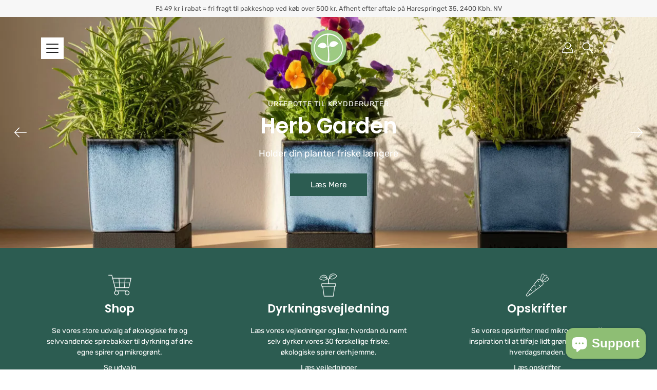

--- FILE ---
content_type: text/html; charset=utf-8
request_url: https://tinygardens.dk/
body_size: 39303
content:
<!doctype html>
<html class="no-js no-touch" lang="da">
<head>
    <meta charset="utf-8">
  <meta http-equiv='X-UA-Compatible' content='IE=edge'>
  <meta name="viewport" content="width=device-width, height=device-height, initial-scale=1.0, minimum-scale=1.0">
  <link rel="canonical" href="https://tinygardens.dk/">
  <link rel="preconnect" href="https://cdn.shopify.com" crossorigin>
  <!-- ======================= Modular Theme V4.1.0 ========================= --><link rel="preconnect" href="https://fonts.shopifycdn.com" crossorigin><link rel="preload" as="image" href="//tinygardens.dk/cdn/shop/t/23/assets/loading.svg?v=25500050876666789991750683001">
  <link href="//tinygardens.dk/cdn/shop/t/23/assets/theme.css?v=79462160260764373721750683001" as="style" rel="preload">
  <link href="//tinygardens.dk/cdn/shop/t/23/assets/vendor.js?v=12700942211738999711750683001" as="script" rel="preload">
  <link href="//tinygardens.dk/cdn/shop/t/23/assets/theme.js?v=123629712977395030581750683001" as="script" rel="preload">


  <title>Tiny Gardens - Dyrk selv sundt og lækkert mikrogrønt &ndash; tiny gardens</title><meta name="description" content="Bring køkkenhaven indenfor og dyrk sunde og lækre spirer på en uge. Vores funktionelle spirebakker gør det let at dyrke f.eks. broccolispirer, ærteskud, rucola eller kløver mikrogrønt. Det er både hyggeligt og bæredygtigt at dyrke mikrogrønt. Få din helt egen klimavenlige køkkenhave på spisebordet eller i vindueskarmen"><!-- /snippets/social-meta-tags.liquid -->

<meta property="og:site_name" content="tiny gardens">
<meta property="og:url" content="https://tinygardens.dk/">
<meta property="og:title" content="Tiny Gardens - Dyrk selv sundt og lækkert mikrogrønt">
<meta property="og:type" content="website">
<meta property="og:description" content="Bring køkkenhaven indenfor og dyrk sunde og lækre spirer på en uge. Vores funktionelle spirebakker gør det let at dyrke f.eks. broccolispirer, ærteskud, rucola eller kløver mikrogrønt. Det er både hyggeligt og bæredygtigt at dyrke mikrogrønt. Få din helt egen klimavenlige køkkenhave på spisebordet eller i vindueskarmen"><meta property="og:image" content="http://tinygardens.dk/cdn/shop/files/Tiny-gardens-spirebakke_med_radise_mikrogr_nt.jpg?v=1739963099">
  <meta property="og:image:secure_url" content="https://tinygardens.dk/cdn/shop/files/Tiny-gardens-spirebakke_med_radise_mikrogr_nt.jpg?v=1739963099">
  <meta property="og:image:width" content="1200">
  <meta property="og:image:height" content="800"><meta name="twitter:card" content="summary_large_image">
<meta name="twitter:title" content="Tiny Gardens - Dyrk selv sundt og lækkert mikrogrønt">
<meta name="twitter:description" content="Bring køkkenhaven indenfor og dyrk sunde og lækre spirer på en uge. Vores funktionelle spirebakker gør det let at dyrke f.eks. broccolispirer, ærteskud, rucola eller kløver mikrogrønt. Det er både hyggeligt og bæredygtigt at dyrke mikrogrønt. Få din helt egen klimavenlige køkkenhave på spisebordet eller i vindueskarmen"><style data-shopify>@font-face {
  font-family: Poppins;
  font-weight: 600;
  font-style: normal;
  font-display: swap;
  src: url("//tinygardens.dk/cdn/fonts/poppins/poppins_n6.aa29d4918bc243723d56b59572e18228ed0786f6.woff2") format("woff2"),
       url("//tinygardens.dk/cdn/fonts/poppins/poppins_n6.5f815d845fe073750885d5b7e619ee00e8111208.woff") format("woff");
}

@font-face {
  font-family: Rubik;
  font-weight: 400;
  font-style: normal;
  font-display: swap;
  src: url("//tinygardens.dk/cdn/fonts/rubik/rubik_n4.c2fb67c90aa34ecf8da34fc1da937ee9c0c27942.woff2") format("woff2"),
       url("//tinygardens.dk/cdn/fonts/rubik/rubik_n4.d229bd4a6a25ec476a0829a74bf3657a5fd9aa36.woff") format("woff");
}



  @font-face {
  font-family: Poppins;
  font-weight: 700;
  font-style: normal;
  font-display: swap;
  src: url("//tinygardens.dk/cdn/fonts/poppins/poppins_n7.56758dcf284489feb014a026f3727f2f20a54626.woff2") format("woff2"),
       url("//tinygardens.dk/cdn/fonts/poppins/poppins_n7.f34f55d9b3d3205d2cd6f64955ff4b36f0cfd8da.woff") format("woff");
}




  @font-face {
  font-family: Rubik;
  font-weight: 500;
  font-style: normal;
  font-display: swap;
  src: url("//tinygardens.dk/cdn/fonts/rubik/rubik_n5.46f1bf0063ef6b3840ba0b9b71e86033a15b4466.woff2") format("woff2"),
       url("//tinygardens.dk/cdn/fonts/rubik/rubik_n5.c73c6e4dcc7dfb4852265eb6e0e59860278f8b84.woff") format("woff");
}



  @font-face {
  font-family: Rubik;
  font-weight: 400;
  font-style: italic;
  font-display: swap;
  src: url("//tinygardens.dk/cdn/fonts/rubik/rubik_i4.528fdfa8adf0c2cb49c0f6d132dcaffa910849d6.woff2") format("woff2"),
       url("//tinygardens.dk/cdn/fonts/rubik/rubik_i4.937396c2106c0db7a4072bbcd373d4e3d0ab306b.woff") format("woff");
}




  @font-face {
  font-family: Rubik;
  font-weight: 500;
  font-style: italic;
  font-display: swap;
  src: url("//tinygardens.dk/cdn/fonts/rubik/rubik_i5.19a99c8c803a7eb25104a980b664bd43b48a64b8.woff2") format("woff2"),
       url("//tinygardens.dk/cdn/fonts/rubik/rubik_i5.db4b713e0bbf7f5de357c310adbf9d63fefcef30.woff") format("woff");
}



:root {
  --COLOR-BACKGROUND: #ffffff;
  --COLOR-BACKGROUND-ACCENT: #f2f2f2;
  --COLOR-BACKGROUND-ALPHA-25: rgba(255, 255, 255, 0.25);
  --COLOR-BACKGROUND-ALPHA-35: rgba(255, 255, 255, 0.35);
  --COLOR-BACKGROUND-ALPHA-60: rgba(255, 255, 255, 0.6);
  --COLOR-BACKGROUND-OVERLAY: rgba(255, 255, 255, 0.9);
  --COLOR-BACKGROUND-TABLE-HEADER: #808080;
  --COLOR-HEADING: #2e3234;
  --COLOR-TEXT: #222222;
  --COLOR-TEXT-DARK: #000000;
  --COLOR-TEXT-LIGHT: #646464;
  --COLOR-TEXT-ALPHA-5: rgba(34, 34, 34, 0.05);
  --COLOR-TEXT-ALPHA-8: rgba(34, 34, 34, 0.08);
  --COLOR-TEXT-ALPHA-10: rgba(34, 34, 34, 0.1);
  --COLOR-TEXT-ALPHA-25: rgba(34, 34, 34, 0.25);
  --COLOR-TEXT-ALPHA-30: rgba(34, 34, 34, 0.3);
  --COLOR-TEXT-ALPHA-55: rgba(34, 34, 34, 0.55);
  --COLOR-TEXT-ALPHA-60: rgba(34, 34, 34, 0.6);
  --COLOR-LABEL: rgba(34, 34, 34, 0.8);
  --COLOR-INPUT-PLACEHOLDER: rgba(34, 34, 34, 0.5);
  --COLOR-CART-TEXT: rgba(34, 34, 34, 0.6);
  --COLOR-BORDER: #e4e4e4;
  --COLOR-BORDER-ALPHA-8: rgba(228, 228, 228, 0.08);
  --COLOR-BORDER-DARK: #8b8b8b;
  --COLOR-ERROR-TEXT: #e35252;
  --COLOR-ERROR-BG: rgba(227, 82, 82, 0.05);
  --COLOR-ERROR-BORDER: rgba(227, 82, 82, 0.25);
  --COLOR-BADGE-TEXT: #fff;
  --COLOR-BADGE-BG: #9ecb85;
  --COLOR-BUTTON-PRIMARY-BG: #2c5c51;
  --COLOR-BUTTON-PRIMARY-TEXT: #fff;
  --COLOR-BUTTON-PRIMARY-BORDER: #2c5c51;
  --COLOR-BUTTON-SECONDARY-BG: #ffffff;
  --COLOR-BUTTON-SECONDARY-TEXT: #000;
  --COLOR-BUTTON-SECONDARY-BORDER: #000;
  --COLOR-BUTTON-ALT-BG: transparent;
  --COLOR-BUTTON-ALT-TEXT: #2c5c51;
  --COLOR-BUTTON-ALT-BORDER: #2c5c51;
  --COLOR-SEARCH-OVERLAY: rgba(51, 51, 51, 0.5);

  --COLOR-TAG-SAVING: #28be13;

  --COLOR-WHITE: #fff;
  --COLOR-BLACK: #000;

  --BODY-LETTER-SPACING: 0px;
  --HEADING-LETTER-SPACING: 0px;
  --NAV-LETTER-SPACING: 0px;

  --BODY-FONT-FAMILY: Rubik, sans-serif;
  --HEADING-FONT-FAMILY: Poppins, sans-serif;
  --NAV-FONT-FAMILY: Poppins, sans-serif;

  --BODY-FONT-WEIGHT: 400;
  --HEADING-FONT-WEIGHT: 600;
  --NAV-FONT-WEIGHT: 600;

  --BODY-FONT-STYLE: normal;
  --HEADING-FONT-STYLE: normal;
  --NAV-FONT-STYLE: normal;

  --BODY-FONT-WEIGHT-MEDIUM: 400;
  --BODY-FONT-WEIGHT-BOLD: 500;
  --NAV-FONT-WEIGHT-MEDIUM: 400;
  --NAV-FONT-WEIGHT-BOLD: 700;

  --HEADING-FONT-WEIGHT-BOLD: 700;

  --FONT-ADJUST-BODY: 1.0;
  --FONT-ADJUST-HEADING: 1.0;
  --FONT-ADJUST-NAV: 1.0;

  --IMAGE-SIZE: cover;
  --IMAGE-ASPECT-RATIO: 1;
  --IMAGE-ASPECT-RATIO-PADDING: 100%;

  --PRODUCT-COLUMNS: 4;--COLUMNS: 2;
  --COLUMNS-MEDIUM: 2;
  --COLUMNS-SMALL: 1;
  --COLUMNS-MOBILE: 1;

  --icon-loading: url( "//tinygardens.dk/cdn/shop/t/23/assets/loading.svg?v=25500050876666789991750683001" );
  --icon-zoom-in: url( "//tinygardens.dk/cdn/shop/t/23/assets/icon-zoom-in.svg?v=66463440030260818311750683001" );
  --icon-zoom-out: url( "//tinygardens.dk/cdn/shop/t/23/assets/icon-zoom-out.svg?v=19447117299412374421750683001" );

  --header-height: 120px;
  --header-initial-height: 120px;
  --scrollbar-width: 0px;
  --collection-featured-block-height: none;

  /* font size x line height + top/bottom paddings */
  --announcement-height-default: calc(0.8rem * var(--FONT-ADJUST-BODY) * 1.5 + 14px);
  --announcement-height-desktop: 0px;
  --announcement-height-mobile: 0px;

  
  --color-placeholder-bg: #ABA9A9;
  --color-placeholder-fill: rgba(246, 247, 255, 0.3);

  --swatch-size: 22px;

  
  --overlay-color: #000;
  --overlay-opacity: 0;

  
  --gutter: 10px;
  --gap: 10px;
  --outer: 10px;
  --outer-offset: calc(var(--outer) * -1);

  
  --move-offset: 20px;

  
  --PARALLAX-STRENGTH-MIN: 120.0%;
  --PARALLAX-STRENGTH-MAX: 130.0%;

  
  --PI: 3.14159265358979
}</style><link href="//tinygardens.dk/cdn/shop/t/23/assets/theme.css?v=79462160260764373721750683001" rel="stylesheet" type="text/css" media="all" /><script type="text/javascript">
    if (window.MSInputMethodContext && document.documentMode) {
      var scripts = document.getElementsByTagName('script')[0];
      var polyfill = document.createElement("script");
      polyfill.defer = true;
      polyfill.src = "//tinygardens.dk/cdn/shop/t/23/assets/ie11.js?v=144489047535103983231750683001";

      scripts.parentNode.insertBefore(polyfill, scripts);
    } else {
      document.documentElement.className = document.documentElement.className.replace('no-js', 'js');
    }

    let root = '/';
    if (root[root.length - 1] !== '/') {
      root = `${root}/`;
    }

    window.theme = {
      info: {
        name: 'Modular'
      },
      version: '4.1.0',
      routes: {
        root: root,
        search_url: "\/search",
        cart_url: "\/cart",
        product_recommendations_url: "\/recommendations\/products",
        predictive_search_url: '/search/suggest',
      },
      assets: {
        photoswipe: '//tinygardens.dk/cdn/shop/t/23/assets/photoswipe.js?v=29365444203438451061750683001',
        smoothscroll: '//tinygardens.dk/cdn/shop/t/23/assets/smoothscroll.js?v=37906625415260927261750683001',
        no_image: "//tinygardens.dk/cdn/shopifycloud/storefront/assets/no-image-2048-a2addb12_1024x.gif",
        blank: "\/\/tinygardens.dk\/cdn\/shop\/t\/23\/assets\/blank_1x1.gif?v=50849316544257392421750683001",
        swatches: '//tinygardens.dk/cdn/shop/t/23/assets/swatches.json?v=153762849283573572451750683001',
        base: "//tinygardens.dk/cdn/shop/t/23/assets/",
        image: '//tinygardens.dk/cdn/shop/t/23/assets/image.png?v=1946',
      },
      translations: {
        add_to_cart: "Tilføj til kurv",
        form_submit: "Tilføj til kurv",
        form_submit_error: "Oops!",
        on_sale: "Tilbud",
        pre_order: "Pre-order",
        sold_out: "Udsolgt",
        unavailable: "Ikke tilgængelig",
        from: "Fra",
        no_results: "",
        free: "",
        color: ["Farver"],
        delete_confirm: "",
      },
      icons: {
        arrow: '<svg aria-hidden="true" focusable="false" role="presentation" class="icon icon-arrow" viewBox="0 0 1024 1024"><path d="M926.553 256.428c25.96-23.409 62.316-19.611 83.605 7.033 20.439 25.582 18.251 61.132-6.623 83.562l-467.01 421.128c-22.547 20.331-56.39 19.789-78.311-1.237L19.143 345.786c-24.181-23.193-25.331-58.79-4.144-83.721 22.077-25.978 58.543-28.612 83.785-4.402l400.458 384.094 427.311-385.33z"/></svg>',
        arrowSlider: '<svg aria-hidden="true" focusable="false" role="presentation" class="icon icon-submit" viewBox="0 0 1024 1024"><path d="M1023.998 511.724v-6.44a4.818 4.818 0 00-1.605-3.215l-.005-.005c0-1.61-1.61-1.61-1.61-3.22s-1.61-1.61-1.61-3.22c-.89 0-1.61-.72-1.61-1.61L652.074 115.649c-6.058-5.789-14.286-9.354-23.346-9.354s-17.288 3.564-23.358 9.366l.013-.013c-6.101 5.61-9.909 13.631-9.909 22.541s3.81 16.931 9.888 22.52l.022.02 307.522 318.793H32.201C14.416 479.522 0 493.939 0 511.723s14.417 32.201 32.201 32.201h887.145L605.384 862.717a32.062 32.062 0 00-8.429 21.72c0 9.19 3.851 17.481 10.025 23.347l.014.013c5.61 6.101 13.631 9.909 22.541 9.909s16.931-3.81 22.52-9.888l.02-.022 363.874-370.315c0-1.61 0-1.61 1.61-3.22.89 0 1.61-.72 1.61-1.61 0-1.61 1.61-1.61 1.61-3.22h1.61v-3.22a4.81 4.81 0 001.608-3.203l.002-.017v-11.27z"/></svg>',
        arrowNavSlider: 'M0.0776563715,49.6974826 L0.0776563715,50.3266624 C0.0882978908,50.4524827 0.146435015,50.5626537 0.234305795,50.6407437 C0.234697028,50.7982538 0.39181593,50.7982538 0.39181593,50.9556075 C0.39181593,51.1129611 0.548934833,51.1127264 0.548934833,51.27008 C0.636101395,51.27008 0.706053735,51.3405018 0.706053735,51.4271989 L36.3981789,88.377449 C36.9898787,88.9427015 37.7935482,89.2908983 38.6778897,89.2908983 C39.5622313,89.2908983 40.3661354,88.9429363 40.9590089,88.3761189 C41.5534473,87.8297238 41.9253528,87.0464767 41.9253528,86.1759065 C41.9253528,85.3053363 41.5534473,84.5227934 40.9597131,83.9766331 L10.297036,52.0652206 L96.9330092,52.8421298 C98.6696895,52.8421298 100.077578,51.4342411 100.077578,49.6975608 C100.077578,47.9608805 98.6696895,46.5529919 96.9330092,46.5529919 L10.297036,46.5529919 L40.9578352,15.4206794 C41.4680804,14.8636428 41.7811445,14.1180323 41.7811445,13.299496 C41.7811445,12.4018526 41.4053267,11.5926276 40.8022812,11.0197852 C40.2533823,10.422843 39.4701352,10.0509375 38.599565,10.0509375 C37.7289948,10.0509375 36.9464519,10.422843 36.4002916,11.0165771 L36.3981007,11.018768 L0.863172638,47.1829542 C0.863172638,47.3400731 0.863172638,47.3400731 0.706053735,47.4974267 C0.618887173,47.4974267 0.548934833,47.5678485 0.548934833,47.6545456 C0.548934833,47.8116645 0.39181593,47.8116645 0.39181593,47.9690181 L0.234697028,47.9690181 L0.234697028,48.2834907 C0.146356768,48.3619719 0.0882196443,48.4723777 0.077578125,48.5964766 L0.077578125,49.6984215 L0.0776563715,49.6974826 Z',
        check: '<svg aria-hidden="true" focusable="false" role="presentation" class="icon icon-check" viewBox="0 0 1317 1024"><path d="M1277.067 47.359c-42.785-42.731-112.096-42.731-154.88 0L424.495 745.781l-232.32-233.782c-43.178-40.234-110.463-39.047-152.195 2.685s-42.919 109.017-2.685 152.195L347.056 976.64c42.785 42.731 112.096 42.731 154.88 0l775.132-774.401c42.731-42.785 42.731-112.096 0-154.88z"/></svg>',
        close: '<svg aria-hidden="true" focusable="false" role="presentation" class="icon icon-close" viewBox="0 0 1024 1024"><path d="M446.174 512L13.632 79.458c-18.177-18.177-18.177-47.649 0-65.826s47.649-18.177 65.826 0L512 446.174 944.542 13.632c18.177-18.177 47.649-18.177 65.826 0s18.177 47.649 0 65.826L577.826 512l432.542 432.542c18.177 18.177 18.177 47.649 0 65.826s-47.649 18.177-65.826 0L512 577.826 79.458 1010.368c-18.177 18.177-47.649 18.177-65.826 0s-18.177-47.649 0-65.826L446.174 512z"/></svg>',
        plus: '<svg aria-hidden="true" focusable="false" role="presentation" class="icon icon-plus" viewBox="0 0 1024 1024"><path d="M465.066 465.067l.001-411.166c-.005-.407-.005-.407-.006-.805 0-29.324 23.796-53.095 53.149-53.095s53.149 23.771 53.149 53.095c-.001.365-.001.365-.004.524l-.009 411.446 398.754.001c.407-.005.407-.005.805-.006 29.324 0 53.095 23.796 53.095 53.149s-23.771 53.149-53.095 53.149c-.365-.001-.365-.001-.524-.004l-399.037-.009-.009 396.75a53.99 53.99 0 01.071 2.762c0 29.35-23.817 53.142-53.197 53.142-28.299 0-51.612-22.132-53.124-50.361l-.044-.832.583-.382-.586.017c-.02-.795-.02-.795-.024-1.59.011-1.42.011-1.42.05-1.933l.001-397.576-409.162-.009c-1.378.059-1.378.059-2.762.071-29.35 0-53.142-23.817-53.142-53.197 0-28.299 22.132-51.612 50.361-53.124l.832-.044.382.583-.017-.586c.795-.02.795-.02 1.59-.024 1.42.011 1.42.011 1.933.05l409.986.001z"/></svg>',
        minus: '<svg aria-hidden="true" focusable="false" role="presentation" class="icon icon-minus" viewBox="0 0 1024 1024"><path d="M51.573 459.468l-.017-.585c.795-.02.795-.02 1.59-.024 1.42.011 1.42.011 1.933.05l915.021.002c.407-.005.407-.005.805-.006 29.324 0 53.095 23.771 53.095 53.095s-23.771 53.095-53.095 53.095c-.365-.001-.365-.001-.524-.004l-914.477-.021c-1.378.059-1.378.059-2.762.071C23.792 565.141 0 541.348 0 511.999c0-28.271 22.132-51.558 50.361-53.069l.832-.044.382.582z"/></svg>',
      },
      settings: {
        enableAcceptTerms: true,
        enableAjaxCart: true,
        enablePaymentButton: true,
        enableVideoLooping: false,
        showQuickView: true,
        showQuantity: true,
        imageBackgroundSize: "cover",
        hoverImage: false,
        savingBadgeType: "percentage",
        showBadge: true,
        showSoldBadge: true,
        showSavingBadge: true,
        quickButton: null,
        currencyCodeEnable: false,
        moneyFormat: false ? "DKK {{amount_with_comma_separator}}" : "{{amount_with_comma_separator}} kr.",
      },
      moneyWithoutCurrencyFormat: "{{amount_with_comma_separator}} kr.",
      moneyWithCurrencyFormat: "DKK {{amount_with_comma_separator}}",
      strings: {
        saving_badge: "Spar {{ discount }}",
        saving_up_to_badge: "Spar op til {{ discount }}",
      }
    };

    window.slate = window.slate || {};

    if (window.performance) {
      window.performance.mark('init');
    } else {
      window.fastNetworkAndCPU = false;
    }
  </script>

  <!-- Shopify app scripts =========================================================== --><!-- Theme Javascript ============================================================== -->
  <script src="//tinygardens.dk/cdn/shop/t/23/assets/vendor.js?v=12700942211738999711750683001" defer></script>
  <script src="//tinygardens.dk/cdn/shop/t/23/assets/theme.js?v=123629712977395030581750683001" defer></script>

  <script>window.performance && window.performance.mark && window.performance.mark('shopify.content_for_header.start');</script><meta name="google-site-verification" content="dG3phjqOqUBoGsYrc_6u5zDzz4-w0RXlDz8ErVABU08">
<meta name="facebook-domain-verification" content="xcal4cpea31m78jegeh8j37gqp264e">
<meta id="shopify-digital-wallet" name="shopify-digital-wallet" content="/3605177/digital_wallets/dialog">
<meta name="shopify-checkout-api-token" content="4541d4b3873b4fe41687f0ab369185f5">
<script async="async" src="/checkouts/internal/preloads.js?locale=da-DK"></script>
<link rel="preconnect" href="https://shop.app" crossorigin="anonymous">
<script async="async" src="https://shop.app/checkouts/internal/preloads.js?locale=da-DK&shop_id=3605177" crossorigin="anonymous"></script>
<script id="apple-pay-shop-capabilities" type="application/json">{"shopId":3605177,"countryCode":"DK","currencyCode":"DKK","merchantCapabilities":["supports3DS"],"merchantId":"gid:\/\/shopify\/Shop\/3605177","merchantName":"tiny gardens","requiredBillingContactFields":["postalAddress","email","phone"],"requiredShippingContactFields":["postalAddress","email","phone"],"shippingType":"shipping","supportedNetworks":["visa","maestro","masterCard","amex"],"total":{"type":"pending","label":"tiny gardens","amount":"1.00"},"shopifyPaymentsEnabled":true,"supportsSubscriptions":true}</script>
<script id="shopify-features" type="application/json">{"accessToken":"4541d4b3873b4fe41687f0ab369185f5","betas":["rich-media-storefront-analytics"],"domain":"tinygardens.dk","predictiveSearch":true,"shopId":3605177,"locale":"da"}</script>
<script>var Shopify = Shopify || {};
Shopify.shop = "tiny-gardens.myshopify.com";
Shopify.locale = "da";
Shopify.currency = {"active":"DKK","rate":"1.0"};
Shopify.country = "DK";
Shopify.theme = {"name":"Alvin NEW Tiny Garden website 3.0 | Bold | No...","id":181903098200,"schema_name":"Modular","schema_version":"4.1.0","theme_store_id":849,"role":"main"};
Shopify.theme.handle = "null";
Shopify.theme.style = {"id":null,"handle":null};
Shopify.cdnHost = "tinygardens.dk/cdn";
Shopify.routes = Shopify.routes || {};
Shopify.routes.root = "/";</script>
<script type="module">!function(o){(o.Shopify=o.Shopify||{}).modules=!0}(window);</script>
<script>!function(o){function n(){var o=[];function n(){o.push(Array.prototype.slice.apply(arguments))}return n.q=o,n}var t=o.Shopify=o.Shopify||{};t.loadFeatures=n(),t.autoloadFeatures=n()}(window);</script>
<script>
  window.ShopifyPay = window.ShopifyPay || {};
  window.ShopifyPay.apiHost = "shop.app\/pay";
  window.ShopifyPay.redirectState = null;
</script>
<script id="shop-js-analytics" type="application/json">{"pageType":"index"}</script>
<script defer="defer" async type="module" src="//tinygardens.dk/cdn/shopifycloud/shop-js/modules/v2/client.init-shop-cart-sync_C8w7Thf0.da.esm.js"></script>
<script defer="defer" async type="module" src="//tinygardens.dk/cdn/shopifycloud/shop-js/modules/v2/chunk.common_hABmsQwT.esm.js"></script>
<script type="module">
  await import("//tinygardens.dk/cdn/shopifycloud/shop-js/modules/v2/client.init-shop-cart-sync_C8w7Thf0.da.esm.js");
await import("//tinygardens.dk/cdn/shopifycloud/shop-js/modules/v2/chunk.common_hABmsQwT.esm.js");

  window.Shopify.SignInWithShop?.initShopCartSync?.({"fedCMEnabled":true,"windoidEnabled":true});

</script>
<script>
  window.Shopify = window.Shopify || {};
  if (!window.Shopify.featureAssets) window.Shopify.featureAssets = {};
  window.Shopify.featureAssets['shop-js'] = {"shop-cart-sync":["modules/v2/client.shop-cart-sync_E9HXAaGU.da.esm.js","modules/v2/chunk.common_hABmsQwT.esm.js"],"init-fed-cm":["modules/v2/client.init-fed-cm_D9Oi54fl.da.esm.js","modules/v2/chunk.common_hABmsQwT.esm.js"],"shop-button":["modules/v2/client.shop-button_B8KOtzKe.da.esm.js","modules/v2/chunk.common_hABmsQwT.esm.js"],"shop-cash-offers":["modules/v2/client.shop-cash-offers_DlhdMaW0.da.esm.js","modules/v2/chunk.common_hABmsQwT.esm.js","modules/v2/chunk.modal_Ckewj8OP.esm.js"],"init-windoid":["modules/v2/client.init-windoid_CGADVD8p.da.esm.js","modules/v2/chunk.common_hABmsQwT.esm.js"],"shop-toast-manager":["modules/v2/client.shop-toast-manager_CNKNpHNL.da.esm.js","modules/v2/chunk.common_hABmsQwT.esm.js"],"init-shop-email-lookup-coordinator":["modules/v2/client.init-shop-email-lookup-coordinator_BBzXNmb3.da.esm.js","modules/v2/chunk.common_hABmsQwT.esm.js"],"init-shop-cart-sync":["modules/v2/client.init-shop-cart-sync_C8w7Thf0.da.esm.js","modules/v2/chunk.common_hABmsQwT.esm.js"],"avatar":["modules/v2/client.avatar_BTnouDA3.da.esm.js"],"pay-button":["modules/v2/client.pay-button_DCXlSoEZ.da.esm.js","modules/v2/chunk.common_hABmsQwT.esm.js"],"init-customer-accounts":["modules/v2/client.init-customer-accounts_CgZShwmJ.da.esm.js","modules/v2/client.shop-login-button_DRgpt7MX.da.esm.js","modules/v2/chunk.common_hABmsQwT.esm.js","modules/v2/chunk.modal_Ckewj8OP.esm.js"],"init-shop-for-new-customer-accounts":["modules/v2/client.init-shop-for-new-customer-accounts_D8hODCjr.da.esm.js","modules/v2/client.shop-login-button_DRgpt7MX.da.esm.js","modules/v2/chunk.common_hABmsQwT.esm.js","modules/v2/chunk.modal_Ckewj8OP.esm.js"],"shop-login-button":["modules/v2/client.shop-login-button_DRgpt7MX.da.esm.js","modules/v2/chunk.common_hABmsQwT.esm.js","modules/v2/chunk.modal_Ckewj8OP.esm.js"],"init-customer-accounts-sign-up":["modules/v2/client.init-customer-accounts-sign-up_DwoY1LbN.da.esm.js","modules/v2/client.shop-login-button_DRgpt7MX.da.esm.js","modules/v2/chunk.common_hABmsQwT.esm.js","modules/v2/chunk.modal_Ckewj8OP.esm.js"],"shop-follow-button":["modules/v2/client.shop-follow-button_DhY_CDrh.da.esm.js","modules/v2/chunk.common_hABmsQwT.esm.js","modules/v2/chunk.modal_Ckewj8OP.esm.js"],"checkout-modal":["modules/v2/client.checkout-modal_AT9K001_.da.esm.js","modules/v2/chunk.common_hABmsQwT.esm.js","modules/v2/chunk.modal_Ckewj8OP.esm.js"],"lead-capture":["modules/v2/client.lead-capture_CZ_svizZ.da.esm.js","modules/v2/chunk.common_hABmsQwT.esm.js","modules/v2/chunk.modal_Ckewj8OP.esm.js"],"shop-login":["modules/v2/client.shop-login_B0Qzh9iu.da.esm.js","modules/v2/chunk.common_hABmsQwT.esm.js","modules/v2/chunk.modal_Ckewj8OP.esm.js"],"payment-terms":["modules/v2/client.payment-terms_4llnW5e3.da.esm.js","modules/v2/chunk.common_hABmsQwT.esm.js","modules/v2/chunk.modal_Ckewj8OP.esm.js"]};
</script>
<script>(function() {
  var isLoaded = false;
  function asyncLoad() {
    if (isLoaded) return;
    isLoaded = true;
    var urls = ["https:\/\/gdprcdn.b-cdn.net\/js\/gdpr_cookie_consent.min.js?shop=tiny-gardens.myshopify.com","https:\/\/ecommplugins-scripts.trustpilot.com\/v2.1\/js\/header.min.js?settings=eyJrZXkiOiJQdlRTSXBRMmRPVEczcElIIiwicyI6InNrdSJ9\u0026shop=tiny-gardens.myshopify.com","https:\/\/ecommplugins-trustboxsettings.trustpilot.com\/tiny-gardens.myshopify.com.js?settings=1750067813544\u0026shop=tiny-gardens.myshopify.com","https:\/\/campaignified.app\/assets\/script_tags\/newsletter.js?shop=tiny-gardens.myshopify.com","https:\/\/cdn.s3.pop-convert.com\/pcjs.production.min.js?unique_id=tiny-gardens.myshopify.com\u0026shop=tiny-gardens.myshopify.com","https:\/\/script.pop-convert.com\/new-micro\/production.pc.min.js?unique_id=tiny-gardens.myshopify.com\u0026shop=tiny-gardens.myshopify.com","https:\/\/widget.trustpilot.com\/bootstrap\/v5\/tp.widget.sync.bootstrap.min.js?shop=tiny-gardens.myshopify.com","https:\/\/ecommplugins-scripts.trustpilot.com\/v2.1\/js\/success.min.js?settings=eyJrZXkiOiJQdlRTSXBRMmRPVEczcElIIiwicyI6InNrdSIsInQiOlsib3JkZXJzL3BhaWQiLCJ0cnVzdHBpbG90T3JkZXJDb25maXJtZWQiXSwidiI6IiIsImEiOiJTaG9waWZ5LTIwMjAtMDEifQ==\u0026shop=tiny-gardens.myshopify.com"];
    for (var i = 0; i < urls.length; i++) {
      var s = document.createElement('script');
      s.type = 'text/javascript';
      s.async = true;
      s.src = urls[i];
      var x = document.getElementsByTagName('script')[0];
      x.parentNode.insertBefore(s, x);
    }
  };
  if(window.attachEvent) {
    window.attachEvent('onload', asyncLoad);
  } else {
    window.addEventListener('load', asyncLoad, false);
  }
})();</script>
<script id="__st">var __st={"a":3605177,"offset":3600,"reqid":"1000817b-b805-4840-ab3d-f29eb54d88fb-1768816653","pageurl":"tinygardens.dk\/","u":"6a02549841f3","p":"home"};</script>
<script>window.ShopifyPaypalV4VisibilityTracking = true;</script>
<script id="captcha-bootstrap">!function(){'use strict';const t='contact',e='account',n='new_comment',o=[[t,t],['blogs',n],['comments',n],[t,'customer']],c=[[e,'customer_login'],[e,'guest_login'],[e,'recover_customer_password'],[e,'create_customer']],r=t=>t.map((([t,e])=>`form[action*='/${t}']:not([data-nocaptcha='true']) input[name='form_type'][value='${e}']`)).join(','),a=t=>()=>t?[...document.querySelectorAll(t)].map((t=>t.form)):[];function s(){const t=[...o],e=r(t);return a(e)}const i='password',u='form_key',d=['recaptcha-v3-token','g-recaptcha-response','h-captcha-response',i],f=()=>{try{return window.sessionStorage}catch{return}},m='__shopify_v',_=t=>t.elements[u];function p(t,e,n=!1){try{const o=window.sessionStorage,c=JSON.parse(o.getItem(e)),{data:r}=function(t){const{data:e,action:n}=t;return t[m]||n?{data:e,action:n}:{data:t,action:n}}(c);for(const[e,n]of Object.entries(r))t.elements[e]&&(t.elements[e].value=n);n&&o.removeItem(e)}catch(o){console.error('form repopulation failed',{error:o})}}const l='form_type',E='cptcha';function T(t){t.dataset[E]=!0}const w=window,h=w.document,L='Shopify',v='ce_forms',y='captcha';let A=!1;((t,e)=>{const n=(g='f06e6c50-85a8-45c8-87d0-21a2b65856fe',I='https://cdn.shopify.com/shopifycloud/storefront-forms-hcaptcha/ce_storefront_forms_captcha_hcaptcha.v1.5.2.iife.js',D={infoText:'Beskyttet af hCaptcha',privacyText:'Beskyttelse af persondata',termsText:'Vilkår'},(t,e,n)=>{const o=w[L][v],c=o.bindForm;if(c)return c(t,g,e,D).then(n);var r;o.q.push([[t,g,e,D],n]),r=I,A||(h.body.append(Object.assign(h.createElement('script'),{id:'captcha-provider',async:!0,src:r})),A=!0)});var g,I,D;w[L]=w[L]||{},w[L][v]=w[L][v]||{},w[L][v].q=[],w[L][y]=w[L][y]||{},w[L][y].protect=function(t,e){n(t,void 0,e),T(t)},Object.freeze(w[L][y]),function(t,e,n,w,h,L){const[v,y,A,g]=function(t,e,n){const i=e?o:[],u=t?c:[],d=[...i,...u],f=r(d),m=r(i),_=r(d.filter((([t,e])=>n.includes(e))));return[a(f),a(m),a(_),s()]}(w,h,L),I=t=>{const e=t.target;return e instanceof HTMLFormElement?e:e&&e.form},D=t=>v().includes(t);t.addEventListener('submit',(t=>{const e=I(t);if(!e)return;const n=D(e)&&!e.dataset.hcaptchaBound&&!e.dataset.recaptchaBound,o=_(e),c=g().includes(e)&&(!o||!o.value);(n||c)&&t.preventDefault(),c&&!n&&(function(t){try{if(!f())return;!function(t){const e=f();if(!e)return;const n=_(t);if(!n)return;const o=n.value;o&&e.removeItem(o)}(t);const e=Array.from(Array(32),(()=>Math.random().toString(36)[2])).join('');!function(t,e){_(t)||t.append(Object.assign(document.createElement('input'),{type:'hidden',name:u})),t.elements[u].value=e}(t,e),function(t,e){const n=f();if(!n)return;const o=[...t.querySelectorAll(`input[type='${i}']`)].map((({name:t})=>t)),c=[...d,...o],r={};for(const[a,s]of new FormData(t).entries())c.includes(a)||(r[a]=s);n.setItem(e,JSON.stringify({[m]:1,action:t.action,data:r}))}(t,e)}catch(e){console.error('failed to persist form',e)}}(e),e.submit())}));const S=(t,e)=>{t&&!t.dataset[E]&&(n(t,e.some((e=>e===t))),T(t))};for(const o of['focusin','change'])t.addEventListener(o,(t=>{const e=I(t);D(e)&&S(e,y())}));const B=e.get('form_key'),M=e.get(l),P=B&&M;t.addEventListener('DOMContentLoaded',(()=>{const t=y();if(P)for(const e of t)e.elements[l].value===M&&p(e,B);[...new Set([...A(),...v().filter((t=>'true'===t.dataset.shopifyCaptcha))])].forEach((e=>S(e,t)))}))}(h,new URLSearchParams(w.location.search),n,t,e,['guest_login'])})(!0,!0)}();</script>
<script integrity="sha256-4kQ18oKyAcykRKYeNunJcIwy7WH5gtpwJnB7kiuLZ1E=" data-source-attribution="shopify.loadfeatures" defer="defer" src="//tinygardens.dk/cdn/shopifycloud/storefront/assets/storefront/load_feature-a0a9edcb.js" crossorigin="anonymous"></script>
<script crossorigin="anonymous" defer="defer" src="//tinygardens.dk/cdn/shopifycloud/storefront/assets/shopify_pay/storefront-65b4c6d7.js?v=20250812"></script>
<script data-source-attribution="shopify.dynamic_checkout.dynamic.init">var Shopify=Shopify||{};Shopify.PaymentButton=Shopify.PaymentButton||{isStorefrontPortableWallets:!0,init:function(){window.Shopify.PaymentButton.init=function(){};var t=document.createElement("script");t.src="https://tinygardens.dk/cdn/shopifycloud/portable-wallets/latest/portable-wallets.da.js",t.type="module",document.head.appendChild(t)}};
</script>
<script data-source-attribution="shopify.dynamic_checkout.buyer_consent">
  function portableWalletsHideBuyerConsent(e){var t=document.getElementById("shopify-buyer-consent"),n=document.getElementById("shopify-subscription-policy-button");t&&n&&(t.classList.add("hidden"),t.setAttribute("aria-hidden","true"),n.removeEventListener("click",e))}function portableWalletsShowBuyerConsent(e){var t=document.getElementById("shopify-buyer-consent"),n=document.getElementById("shopify-subscription-policy-button");t&&n&&(t.classList.remove("hidden"),t.removeAttribute("aria-hidden"),n.addEventListener("click",e))}window.Shopify?.PaymentButton&&(window.Shopify.PaymentButton.hideBuyerConsent=portableWalletsHideBuyerConsent,window.Shopify.PaymentButton.showBuyerConsent=portableWalletsShowBuyerConsent);
</script>
<script data-source-attribution="shopify.dynamic_checkout.cart.bootstrap">document.addEventListener("DOMContentLoaded",(function(){function t(){return document.querySelector("shopify-accelerated-checkout-cart, shopify-accelerated-checkout")}if(t())Shopify.PaymentButton.init();else{new MutationObserver((function(e,n){t()&&(Shopify.PaymentButton.init(),n.disconnect())})).observe(document.body,{childList:!0,subtree:!0})}}));
</script>
<link id="shopify-accelerated-checkout-styles" rel="stylesheet" media="screen" href="https://tinygardens.dk/cdn/shopifycloud/portable-wallets/latest/accelerated-checkout-backwards-compat.css" crossorigin="anonymous">
<style id="shopify-accelerated-checkout-cart">
        #shopify-buyer-consent {
  margin-top: 1em;
  display: inline-block;
  width: 100%;
}

#shopify-buyer-consent.hidden {
  display: none;
}

#shopify-subscription-policy-button {
  background: none;
  border: none;
  padding: 0;
  text-decoration: underline;
  font-size: inherit;
  cursor: pointer;
}

#shopify-subscription-policy-button::before {
  box-shadow: none;
}

      </style>

<script>window.performance && window.performance.mark && window.performance.mark('shopify.content_for_header.end');</script>

<script src="https://cdn.shopify.com/extensions/7bc9bb47-adfa-4267-963e-cadee5096caf/inbox-1252/assets/inbox-chat-loader.js" type="text/javascript" defer="defer"></script>
<link href="https://monorail-edge.shopifysvc.com" rel="dns-prefetch">
<script>(function(){if ("sendBeacon" in navigator && "performance" in window) {try {var session_token_from_headers = performance.getEntriesByType('navigation')[0].serverTiming.find(x => x.name == '_s').description;} catch {var session_token_from_headers = undefined;}var session_cookie_matches = document.cookie.match(/_shopify_s=([^;]*)/);var session_token_from_cookie = session_cookie_matches && session_cookie_matches.length === 2 ? session_cookie_matches[1] : "";var session_token = session_token_from_headers || session_token_from_cookie || "";function handle_abandonment_event(e) {var entries = performance.getEntries().filter(function(entry) {return /monorail-edge.shopifysvc.com/.test(entry.name);});if (!window.abandonment_tracked && entries.length === 0) {window.abandonment_tracked = true;var currentMs = Date.now();var navigation_start = performance.timing.navigationStart;var payload = {shop_id: 3605177,url: window.location.href,navigation_start,duration: currentMs - navigation_start,session_token,page_type: "index"};window.navigator.sendBeacon("https://monorail-edge.shopifysvc.com/v1/produce", JSON.stringify({schema_id: "online_store_buyer_site_abandonment/1.1",payload: payload,metadata: {event_created_at_ms: currentMs,event_sent_at_ms: currentMs}}));}}window.addEventListener('pagehide', handle_abandonment_event);}}());</script>
<script id="web-pixels-manager-setup">(function e(e,d,r,n,o){if(void 0===o&&(o={}),!Boolean(null===(a=null===(i=window.Shopify)||void 0===i?void 0:i.analytics)||void 0===a?void 0:a.replayQueue)){var i,a;window.Shopify=window.Shopify||{};var t=window.Shopify;t.analytics=t.analytics||{};var s=t.analytics;s.replayQueue=[],s.publish=function(e,d,r){return s.replayQueue.push([e,d,r]),!0};try{self.performance.mark("wpm:start")}catch(e){}var l=function(){var e={modern:/Edge?\/(1{2}[4-9]|1[2-9]\d|[2-9]\d{2}|\d{4,})\.\d+(\.\d+|)|Firefox\/(1{2}[4-9]|1[2-9]\d|[2-9]\d{2}|\d{4,})\.\d+(\.\d+|)|Chrom(ium|e)\/(9{2}|\d{3,})\.\d+(\.\d+|)|(Maci|X1{2}).+ Version\/(15\.\d+|(1[6-9]|[2-9]\d|\d{3,})\.\d+)([,.]\d+|)( \(\w+\)|)( Mobile\/\w+|) Safari\/|Chrome.+OPR\/(9{2}|\d{3,})\.\d+\.\d+|(CPU[ +]OS|iPhone[ +]OS|CPU[ +]iPhone|CPU IPhone OS|CPU iPad OS)[ +]+(15[._]\d+|(1[6-9]|[2-9]\d|\d{3,})[._]\d+)([._]\d+|)|Android:?[ /-](13[3-9]|1[4-9]\d|[2-9]\d{2}|\d{4,})(\.\d+|)(\.\d+|)|Android.+Firefox\/(13[5-9]|1[4-9]\d|[2-9]\d{2}|\d{4,})\.\d+(\.\d+|)|Android.+Chrom(ium|e)\/(13[3-9]|1[4-9]\d|[2-9]\d{2}|\d{4,})\.\d+(\.\d+|)|SamsungBrowser\/([2-9]\d|\d{3,})\.\d+/,legacy:/Edge?\/(1[6-9]|[2-9]\d|\d{3,})\.\d+(\.\d+|)|Firefox\/(5[4-9]|[6-9]\d|\d{3,})\.\d+(\.\d+|)|Chrom(ium|e)\/(5[1-9]|[6-9]\d|\d{3,})\.\d+(\.\d+|)([\d.]+$|.*Safari\/(?![\d.]+ Edge\/[\d.]+$))|(Maci|X1{2}).+ Version\/(10\.\d+|(1[1-9]|[2-9]\d|\d{3,})\.\d+)([,.]\d+|)( \(\w+\)|)( Mobile\/\w+|) Safari\/|Chrome.+OPR\/(3[89]|[4-9]\d|\d{3,})\.\d+\.\d+|(CPU[ +]OS|iPhone[ +]OS|CPU[ +]iPhone|CPU IPhone OS|CPU iPad OS)[ +]+(10[._]\d+|(1[1-9]|[2-9]\d|\d{3,})[._]\d+)([._]\d+|)|Android:?[ /-](13[3-9]|1[4-9]\d|[2-9]\d{2}|\d{4,})(\.\d+|)(\.\d+|)|Mobile Safari.+OPR\/([89]\d|\d{3,})\.\d+\.\d+|Android.+Firefox\/(13[5-9]|1[4-9]\d|[2-9]\d{2}|\d{4,})\.\d+(\.\d+|)|Android.+Chrom(ium|e)\/(13[3-9]|1[4-9]\d|[2-9]\d{2}|\d{4,})\.\d+(\.\d+|)|Android.+(UC? ?Browser|UCWEB|U3)[ /]?(15\.([5-9]|\d{2,})|(1[6-9]|[2-9]\d|\d{3,})\.\d+)\.\d+|SamsungBrowser\/(5\.\d+|([6-9]|\d{2,})\.\d+)|Android.+MQ{2}Browser\/(14(\.(9|\d{2,})|)|(1[5-9]|[2-9]\d|\d{3,})(\.\d+|))(\.\d+|)|K[Aa][Ii]OS\/(3\.\d+|([4-9]|\d{2,})\.\d+)(\.\d+|)/},d=e.modern,r=e.legacy,n=navigator.userAgent;return n.match(d)?"modern":n.match(r)?"legacy":"unknown"}(),u="modern"===l?"modern":"legacy",c=(null!=n?n:{modern:"",legacy:""})[u],f=function(e){return[e.baseUrl,"/wpm","/b",e.hashVersion,"modern"===e.buildTarget?"m":"l",".js"].join("")}({baseUrl:d,hashVersion:r,buildTarget:u}),m=function(e){var d=e.version,r=e.bundleTarget,n=e.surface,o=e.pageUrl,i=e.monorailEndpoint;return{emit:function(e){var a=e.status,t=e.errorMsg,s=(new Date).getTime(),l=JSON.stringify({metadata:{event_sent_at_ms:s},events:[{schema_id:"web_pixels_manager_load/3.1",payload:{version:d,bundle_target:r,page_url:o,status:a,surface:n,error_msg:t},metadata:{event_created_at_ms:s}}]});if(!i)return console&&console.warn&&console.warn("[Web Pixels Manager] No Monorail endpoint provided, skipping logging."),!1;try{return self.navigator.sendBeacon.bind(self.navigator)(i,l)}catch(e){}var u=new XMLHttpRequest;try{return u.open("POST",i,!0),u.setRequestHeader("Content-Type","text/plain"),u.send(l),!0}catch(e){return console&&console.warn&&console.warn("[Web Pixels Manager] Got an unhandled error while logging to Monorail."),!1}}}}({version:r,bundleTarget:l,surface:e.surface,pageUrl:self.location.href,monorailEndpoint:e.monorailEndpoint});try{o.browserTarget=l,function(e){var d=e.src,r=e.async,n=void 0===r||r,o=e.onload,i=e.onerror,a=e.sri,t=e.scriptDataAttributes,s=void 0===t?{}:t,l=document.createElement("script"),u=document.querySelector("head"),c=document.querySelector("body");if(l.async=n,l.src=d,a&&(l.integrity=a,l.crossOrigin="anonymous"),s)for(var f in s)if(Object.prototype.hasOwnProperty.call(s,f))try{l.dataset[f]=s[f]}catch(e){}if(o&&l.addEventListener("load",o),i&&l.addEventListener("error",i),u)u.appendChild(l);else{if(!c)throw new Error("Did not find a head or body element to append the script");c.appendChild(l)}}({src:f,async:!0,onload:function(){if(!function(){var e,d;return Boolean(null===(d=null===(e=window.Shopify)||void 0===e?void 0:e.analytics)||void 0===d?void 0:d.initialized)}()){var d=window.webPixelsManager.init(e)||void 0;if(d){var r=window.Shopify.analytics;r.replayQueue.forEach((function(e){var r=e[0],n=e[1],o=e[2];d.publishCustomEvent(r,n,o)})),r.replayQueue=[],r.publish=d.publishCustomEvent,r.visitor=d.visitor,r.initialized=!0}}},onerror:function(){return m.emit({status:"failed",errorMsg:"".concat(f," has failed to load")})},sri:function(e){var d=/^sha384-[A-Za-z0-9+/=]+$/;return"string"==typeof e&&d.test(e)}(c)?c:"",scriptDataAttributes:o}),m.emit({status:"loading"})}catch(e){m.emit({status:"failed",errorMsg:(null==e?void 0:e.message)||"Unknown error"})}}})({shopId: 3605177,storefrontBaseUrl: "https://tinygardens.dk",extensionsBaseUrl: "https://extensions.shopifycdn.com/cdn/shopifycloud/web-pixels-manager",monorailEndpoint: "https://monorail-edge.shopifysvc.com/unstable/produce_batch",surface: "storefront-renderer",enabledBetaFlags: ["2dca8a86"],webPixelsConfigList: [{"id":"1101070680","configuration":"{\"config\":\"{\\\"pixel_id\\\":\\\"G-KXC44H9WS8\\\",\\\"target_country\\\":\\\"DK\\\",\\\"gtag_events\\\":[{\\\"type\\\":\\\"begin_checkout\\\",\\\"action_label\\\":\\\"G-KXC44H9WS8\\\"},{\\\"type\\\":\\\"search\\\",\\\"action_label\\\":\\\"G-KXC44H9WS8\\\"},{\\\"type\\\":\\\"view_item\\\",\\\"action_label\\\":[\\\"G-KXC44H9WS8\\\",\\\"MC-M311G17XNS\\\"]},{\\\"type\\\":\\\"purchase\\\",\\\"action_label\\\":[\\\"G-KXC44H9WS8\\\",\\\"MC-M311G17XNS\\\"]},{\\\"type\\\":\\\"page_view\\\",\\\"action_label\\\":[\\\"G-KXC44H9WS8\\\",\\\"MC-M311G17XNS\\\"]},{\\\"type\\\":\\\"add_payment_info\\\",\\\"action_label\\\":\\\"G-KXC44H9WS8\\\"},{\\\"type\\\":\\\"add_to_cart\\\",\\\"action_label\\\":\\\"G-KXC44H9WS8\\\"}],\\\"enable_monitoring_mode\\\":false}\"}","eventPayloadVersion":"v1","runtimeContext":"OPEN","scriptVersion":"b2a88bafab3e21179ed38636efcd8a93","type":"APP","apiClientId":1780363,"privacyPurposes":[],"dataSharingAdjustments":{"protectedCustomerApprovalScopes":["read_customer_address","read_customer_email","read_customer_name","read_customer_personal_data","read_customer_phone"]}},{"id":"472875352","configuration":"{\"pixel_id\":\"153975893198344\",\"pixel_type\":\"facebook_pixel\",\"metaapp_system_user_token\":\"-\"}","eventPayloadVersion":"v1","runtimeContext":"OPEN","scriptVersion":"ca16bc87fe92b6042fbaa3acc2fbdaa6","type":"APP","apiClientId":2329312,"privacyPurposes":["ANALYTICS","MARKETING","SALE_OF_DATA"],"dataSharingAdjustments":{"protectedCustomerApprovalScopes":["read_customer_address","read_customer_email","read_customer_name","read_customer_personal_data","read_customer_phone"]}},{"id":"shopify-app-pixel","configuration":"{}","eventPayloadVersion":"v1","runtimeContext":"STRICT","scriptVersion":"0450","apiClientId":"shopify-pixel","type":"APP","privacyPurposes":["ANALYTICS","MARKETING"]},{"id":"shopify-custom-pixel","eventPayloadVersion":"v1","runtimeContext":"LAX","scriptVersion":"0450","apiClientId":"shopify-pixel","type":"CUSTOM","privacyPurposes":["ANALYTICS","MARKETING"]}],isMerchantRequest: false,initData: {"shop":{"name":"tiny gardens","paymentSettings":{"currencyCode":"DKK"},"myshopifyDomain":"tiny-gardens.myshopify.com","countryCode":"DK","storefrontUrl":"https:\/\/tinygardens.dk"},"customer":null,"cart":null,"checkout":null,"productVariants":[],"purchasingCompany":null},},"https://tinygardens.dk/cdn","fcfee988w5aeb613cpc8e4bc33m6693e112",{"modern":"","legacy":""},{"shopId":"3605177","storefrontBaseUrl":"https:\/\/tinygardens.dk","extensionBaseUrl":"https:\/\/extensions.shopifycdn.com\/cdn\/shopifycloud\/web-pixels-manager","surface":"storefront-renderer","enabledBetaFlags":"[\"2dca8a86\"]","isMerchantRequest":"false","hashVersion":"fcfee988w5aeb613cpc8e4bc33m6693e112","publish":"custom","events":"[[\"page_viewed\",{}]]"});</script><script>
  window.ShopifyAnalytics = window.ShopifyAnalytics || {};
  window.ShopifyAnalytics.meta = window.ShopifyAnalytics.meta || {};
  window.ShopifyAnalytics.meta.currency = 'DKK';
  var meta = {"page":{"pageType":"home","requestId":"1000817b-b805-4840-ab3d-f29eb54d88fb-1768816653"}};
  for (var attr in meta) {
    window.ShopifyAnalytics.meta[attr] = meta[attr];
  }
</script>
<script class="analytics">
  (function () {
    var customDocumentWrite = function(content) {
      var jquery = null;

      if (window.jQuery) {
        jquery = window.jQuery;
      } else if (window.Checkout && window.Checkout.$) {
        jquery = window.Checkout.$;
      }

      if (jquery) {
        jquery('body').append(content);
      }
    };

    var hasLoggedConversion = function(token) {
      if (token) {
        return document.cookie.indexOf('loggedConversion=' + token) !== -1;
      }
      return false;
    }

    var setCookieIfConversion = function(token) {
      if (token) {
        var twoMonthsFromNow = new Date(Date.now());
        twoMonthsFromNow.setMonth(twoMonthsFromNow.getMonth() + 2);

        document.cookie = 'loggedConversion=' + token + '; expires=' + twoMonthsFromNow;
      }
    }

    var trekkie = window.ShopifyAnalytics.lib = window.trekkie = window.trekkie || [];
    if (trekkie.integrations) {
      return;
    }
    trekkie.methods = [
      'identify',
      'page',
      'ready',
      'track',
      'trackForm',
      'trackLink'
    ];
    trekkie.factory = function(method) {
      return function() {
        var args = Array.prototype.slice.call(arguments);
        args.unshift(method);
        trekkie.push(args);
        return trekkie;
      };
    };
    for (var i = 0; i < trekkie.methods.length; i++) {
      var key = trekkie.methods[i];
      trekkie[key] = trekkie.factory(key);
    }
    trekkie.load = function(config) {
      trekkie.config = config || {};
      trekkie.config.initialDocumentCookie = document.cookie;
      var first = document.getElementsByTagName('script')[0];
      var script = document.createElement('script');
      script.type = 'text/javascript';
      script.onerror = function(e) {
        var scriptFallback = document.createElement('script');
        scriptFallback.type = 'text/javascript';
        scriptFallback.onerror = function(error) {
                var Monorail = {
      produce: function produce(monorailDomain, schemaId, payload) {
        var currentMs = new Date().getTime();
        var event = {
          schema_id: schemaId,
          payload: payload,
          metadata: {
            event_created_at_ms: currentMs,
            event_sent_at_ms: currentMs
          }
        };
        return Monorail.sendRequest("https://" + monorailDomain + "/v1/produce", JSON.stringify(event));
      },
      sendRequest: function sendRequest(endpointUrl, payload) {
        // Try the sendBeacon API
        if (window && window.navigator && typeof window.navigator.sendBeacon === 'function' && typeof window.Blob === 'function' && !Monorail.isIos12()) {
          var blobData = new window.Blob([payload], {
            type: 'text/plain'
          });

          if (window.navigator.sendBeacon(endpointUrl, blobData)) {
            return true;
          } // sendBeacon was not successful

        } // XHR beacon

        var xhr = new XMLHttpRequest();

        try {
          xhr.open('POST', endpointUrl);
          xhr.setRequestHeader('Content-Type', 'text/plain');
          xhr.send(payload);
        } catch (e) {
          console.log(e);
        }

        return false;
      },
      isIos12: function isIos12() {
        return window.navigator.userAgent.lastIndexOf('iPhone; CPU iPhone OS 12_') !== -1 || window.navigator.userAgent.lastIndexOf('iPad; CPU OS 12_') !== -1;
      }
    };
    Monorail.produce('monorail-edge.shopifysvc.com',
      'trekkie_storefront_load_errors/1.1',
      {shop_id: 3605177,
      theme_id: 181903098200,
      app_name: "storefront",
      context_url: window.location.href,
      source_url: "//tinygardens.dk/cdn/s/trekkie.storefront.cd680fe47e6c39ca5d5df5f0a32d569bc48c0f27.min.js"});

        };
        scriptFallback.async = true;
        scriptFallback.src = '//tinygardens.dk/cdn/s/trekkie.storefront.cd680fe47e6c39ca5d5df5f0a32d569bc48c0f27.min.js';
        first.parentNode.insertBefore(scriptFallback, first);
      };
      script.async = true;
      script.src = '//tinygardens.dk/cdn/s/trekkie.storefront.cd680fe47e6c39ca5d5df5f0a32d569bc48c0f27.min.js';
      first.parentNode.insertBefore(script, first);
    };
    trekkie.load(
      {"Trekkie":{"appName":"storefront","development":false,"defaultAttributes":{"shopId":3605177,"isMerchantRequest":null,"themeId":181903098200,"themeCityHash":"9476007785103588006","contentLanguage":"da","currency":"DKK","eventMetadataId":"1c414677-eef6-4bb5-8d82-25c6029dc297"},"isServerSideCookieWritingEnabled":true,"monorailRegion":"shop_domain","enabledBetaFlags":["65f19447"]},"Session Attribution":{},"S2S":{"facebookCapiEnabled":true,"source":"trekkie-storefront-renderer","apiClientId":580111}}
    );

    var loaded = false;
    trekkie.ready(function() {
      if (loaded) return;
      loaded = true;

      window.ShopifyAnalytics.lib = window.trekkie;

      var originalDocumentWrite = document.write;
      document.write = customDocumentWrite;
      try { window.ShopifyAnalytics.merchantGoogleAnalytics.call(this); } catch(error) {};
      document.write = originalDocumentWrite;

      window.ShopifyAnalytics.lib.page(null,{"pageType":"home","requestId":"1000817b-b805-4840-ab3d-f29eb54d88fb-1768816653","shopifyEmitted":true});

      var match = window.location.pathname.match(/checkouts\/(.+)\/(thank_you|post_purchase)/)
      var token = match? match[1]: undefined;
      if (!hasLoggedConversion(token)) {
        setCookieIfConversion(token);
        
      }
    });


        var eventsListenerScript = document.createElement('script');
        eventsListenerScript.async = true;
        eventsListenerScript.src = "//tinygardens.dk/cdn/shopifycloud/storefront/assets/shop_events_listener-3da45d37.js";
        document.getElementsByTagName('head')[0].appendChild(eventsListenerScript);

})();</script>
  <script>
  if (!window.ga || (window.ga && typeof window.ga !== 'function')) {
    window.ga = function ga() {
      (window.ga.q = window.ga.q || []).push(arguments);
      if (window.Shopify && window.Shopify.analytics && typeof window.Shopify.analytics.publish === 'function') {
        window.Shopify.analytics.publish("ga_stub_called", {}, {sendTo: "google_osp_migration"});
      }
      console.error("Shopify's Google Analytics stub called with:", Array.from(arguments), "\nSee https://help.shopify.com/manual/promoting-marketing/pixels/pixel-migration#google for more information.");
    };
    if (window.Shopify && window.Shopify.analytics && typeof window.Shopify.analytics.publish === 'function') {
      window.Shopify.analytics.publish("ga_stub_initialized", {}, {sendTo: "google_osp_migration"});
    }
  }
</script>
<script
  defer
  src="https://tinygardens.dk/cdn/shopifycloud/perf-kit/shopify-perf-kit-3.0.4.min.js"
  data-application="storefront-renderer"
  data-shop-id="3605177"
  data-render-region="gcp-us-east1"
  data-page-type="index"
  data-theme-instance-id="181903098200"
  data-theme-name="Modular"
  data-theme-version="4.1.0"
  data-monorail-region="shop_domain"
  data-resource-timing-sampling-rate="10"
  data-shs="true"
  data-shs-beacon="true"
  data-shs-export-with-fetch="true"
  data-shs-logs-sample-rate="1"
  data-shs-beacon-endpoint="https://tinygardens.dk/api/collect"
></script>
</head><body id="tiny-gardens-dyrk-selv-sundt-og-laekkert-mikrogroent" class="template-index allow-image-animations" data-animations="true">
  <a class="in-page-link skip-link" href="#MainContent" data-skip-content></a>

  <div class="page-wrap"><!-- BEGIN sections: header-group -->
<div id="shopify-section-sections--25244006744408__announcement" class="shopify-section shopify-section-group-header-group"><style data-shopify>:root {
        --announcement-height-mobile: var(--announcement-height-default);
        --announcement-height-desktop: var(--announcement-height-default);
      }</style><div class="announcement__wrapper announcement__wrapper--top"
    data-announcement-wrapper
    data-section-id="sections--25244006744408__announcement"
    data-section-type="announcement"
    
  >
    <div><div class="announcement__bar announcement__bar--error">
          <div class="announcement__message">
            <div class="announcement__text">
              <span class="announcement__main"></span>
            </div>
          </div>
        </div><announcement-bar class="announcement__bar-outer" style="--text: #545454;--bg: #f7f7f7;"><div class="announcement__bar-holder"
              data-slider data-fade="true"
              data-dots="hidden"
              data-draggable="true"
              data-autoplay="true"
              data-speed="7000">
              <div  data-slide="message_nmcyWb" data-slide-index="0" data-block-id="message_nmcyWb" class="announcement__bar">
                  <div data-ticker-frame class="announcement__message">
                    <div data-ticker-scale class="ticker--unloaded announcement__scale">
                      <div data-ticker-text class="announcement__text"><p class="cart-dropdown__message cart__message is-hidden"  data-cart-message="false" data-limit="50000" data-cart-total-price="0"><span class="cart__message-default">
      Få 49 kr i rabat = fri fragt til pakkeshop ved køb over 500 kr. Afhent efter aftale på Harespringet 35, 2400 Kbh. NV
    </span>
  </p></div>
                    </div>
                  </div>
                </div>
            </div></announcement-bar></div>
  </div>
</div><div id="shopify-section-sections--25244006744408__header" class="shopify-section shopify-section-group-header-group shopify-section-header">
<style data-shopify>:root { --header-position: absolute; }.header--transparent.site-header { --text: #ffffff }</style><header
  class="site-header header--is-standard header--logo_center_links_left header--transparent header--sticky header--no-logo"
  data-section-id="sections--25244006744408__header"
  data-section-type="header"
  data-transparent="true"
  data-header
  data-header-height
  data-scroll-lock-fill-gap>
  <div class="container">
    <div class="row">
      <h1 class="nav-item logo"><a href="/" class="logo__image-link visible-nav-link" data-width="70" aria-label="tiny gardens" data-logo-image><div class="image-wrapper lazy-image is-loading logo__image logo__image--transparent logo__image--single" style="--aspect-ratio: 1.0;"><img src="//tinygardens.dk/cdn/shop/files/Header_logo.png?v=1656067706&amp;width=140" alt="tiny gardens" srcset="//tinygardens.dk/cdn/shop/files/Header_logo.png?v=1656067706&amp;width=40 40w, //tinygardens.dk/cdn/shop/files/Header_logo.png?v=1656067706&amp;width=70 70w, //tinygardens.dk/cdn/shop/files/Header_logo.png?v=1656067706&amp;width=140 140w" width="140" height="140" loading="eager" sizes="70px" fetchpriority="high" class="is-loading">
</div>
<style data-shopify>.logo__image--transparent { width: 70px; }
      .header--has-scrolled .logo__image--transparent { width: 40px; }</style></a></h1>

      <div class="header-fix-cont">
        <div class="header-fix-cont-inner">
          <nav class="nav-standard nav-main" data-nav-main>
<ul class="menu menu--has-meganav">
  
<li class="menu-item has-submenu menu-item--meganav" data-dropdown-parent>
        <!-- LINKS -->
        <a href="/collections/spirebakker-mikrogroent-dyrkning" class="menu-item__link" data-menu-item-link>Shop</a><button class="toggle-submenu" aria-haspopup="true" aria-expanded="false" aria-label="Shop" aria-controls="NavDropdown--shop-0" data-collapsible-trigger><svg aria-hidden="true" focusable="false" role="presentation" class="icon icon-arrow" viewBox="0 0 1024 1024"><path d="M926.553 256.428c25.96-23.409 62.316-19.611 83.605 7.033 20.439 25.582 18.251 61.132-6.623 83.562l-467.01 421.128c-22.547 20.331-56.39 19.789-78.311-1.237L19.143 345.786c-24.181-23.193-25.331-58.79-4.144-83.721 22.077-25.978 58.543-28.612 83.785-4.402l400.458 384.094 427.311-385.33z"/></svg></button><div class="megamenu-wrapper" id="NavDropdown--shop-0">
              <div class="megamenu-inner" data-collapsible-content>
                <div class="container"><div class="submenu submenu--items-4
">
            <ul data-collapsible-content><li data-levels = "1" class="submenu-item has-submenu"><a class="submenu-item__link visible-nav-link submenu-item__title" href="/collections/spirebakker-mikrogroent-dyrkning" data-visible-link aria-expanded="false" aria-haspopup="true">Spirebakker</a><div class="submenu">
                    <ul data-collapsible-content><li class="submenu-item">
                          <a href="/collections/groenne-gaver" class="submenu-item__link visible-nav-link" data-visible-link>Grønne gaver</a>
                        </li><li class="submenu-item">
                          <a href="/products/saet-spirebakke" class="submenu-item__link visible-nav-link" data-visible-link>Sæt med 1 spirebakke</a>
                        </li><li class="submenu-item">
                          <a href="/products/saet-spirebakker-begynderpakke" class="submenu-item__link visible-nav-link" data-visible-link>Sæt med 2 spirebakker - Begynderpakken</a>
                        </li><li class="submenu-item">
                          <a href="/products/saet-spirebakker-indendoers-plantekasse" class="submenu-item__link visible-nav-link" data-visible-link>Sæt med 3 spirebakker</a>
                        </li><li class="submenu-item">
                          <a href="/collections/alle-produkter" class="submenu-item__link visible-nav-link" data-visible-link>Alle produkter</a>
                        </li></ul>
                  </div></li><li data-levels = "1" class="submenu-item has-submenu"><a class="submenu-item__link visible-nav-link submenu-item__title" href="/collections/froe-hampemaatter" data-visible-link aria-expanded="false" aria-haspopup="true">Frø & Hampemåtter</a><div class="submenu">
                    <ul data-collapsible-content><li class="submenu-item">
                          <a href="/products/oekologiske-froe" class="submenu-item__link visible-nav-link" data-visible-link>Økologiske frø </a>
                        </li><li class="submenu-item">
                          <a href="/collections/oekologiske-froepakker" class="submenu-item__link visible-nav-link" data-visible-link>Økologiske frøpakker</a>
                        </li><li class="submenu-item">
                          <a href="/products/hampemaatter" class="submenu-item__link visible-nav-link" data-visible-link>Hampemåtter</a>
                        </li></ul>
                  </div></li><li data-levels = "1" class="submenu-item has-submenu"><a class="submenu-item__link visible-nav-link submenu-item__title" href="/collections/selvvandende-urtepotte" data-visible-link aria-expanded="false" aria-haspopup="true">Urtepotter</a><div class="submenu">
                    <ul data-collapsible-content><li class="submenu-item">
                          <a href="/products/herb-garden" class="submenu-item__link visible-nav-link" data-visible-link>Herb Garden urtepotte</a>
                        </li></ul>
                  </div></li><li data-levels = "1" class="submenu-item has-submenu"><a class="submenu-item__link visible-nav-link submenu-item__title" href="/collections/tilbehoer" data-visible-link aria-expanded="false" aria-haspopup="true">Tilbehør</a><div class="submenu">
                    <ul data-collapsible-content><li class="submenu-item">
                          <a href="/collections/restlager" class="submenu-item__link visible-nav-link" data-visible-link>RESTLAGER</a>
                        </li><li class="submenu-item">
                          <a href="/products/planteskilte" class="submenu-item__link visible-nav-link" data-visible-link>Planteskilte</a>
                        </li><li class="submenu-item">
                          <a href="/products/traebakker" class="submenu-item__link visible-nav-link" data-visible-link>Træbakker</a>
                        </li><li class="submenu-item">
                          <a href="/products/holder-sugekop-ophaeng-spirebakke" class="submenu-item__link visible-nav-link" data-visible-link>Vinduesophæng</a>
                        </li><li class="submenu-item">
                          <a href="/products/spirebakke" class="submenu-item__link visible-nav-link" data-visible-link>Spirebakker</a>
                        </li></ul>
                  </div></li></ul>
          </div></div>
              </div>
            </div></li><li class="menu-item has-submenu menu-item--dropdown" data-dropdown-parent>
        <!-- LINKS -->
        <a href="/pages/saadan-dyrker-du-mikrogroent" class="menu-item__link" data-menu-item-link>Dyrkningsvejledning</a><button class="toggle-submenu" aria-haspopup="true" aria-expanded="false" aria-label="Dyrkningsvejledning" aria-controls="NavDropdown--dyrkningsvejledning-1" data-collapsible-trigger><svg aria-hidden="true" focusable="false" role="presentation" class="icon icon-arrow" viewBox="0 0 1024 1024"><path d="M926.553 256.428c25.96-23.409 62.316-19.611 83.605 7.033 20.439 25.582 18.251 61.132-6.623 83.562l-467.01 421.128c-22.547 20.331-56.39 19.789-78.311-1.237L19.143 345.786c-24.181-23.193-25.331-58.79-4.144-83.721 22.077-25.978 58.543-28.612 83.785-4.402l400.458 384.094 427.311-385.33z"/></svg></button><div class="submenu submenu--dropdown " id="NavDropdown--dyrkningsvejledning-1">
            <ul data-collapsible-content><li data-levels = "0" class="submenu-item"><a class="submenu-item__link visible-nav-link" href="/blogs/dyrkningsvejledninger-mikrogroent-spirer" data-visible-link aria-expanded="false" aria-haspopup="true">Sådan dyrker du</a></li><li data-levels = "0" class="submenu-item"><a class="submenu-item__link visible-nav-link" href="/pages/saadan-dyrker-du-mikrogroent" data-visible-link aria-expanded="false" aria-haspopup="true">Videoguide</a></li></ul>
          </div></li><li class="menu-item">
        <!-- LINKS -->
        <a href="/blogs/helles-opskrifter" class="menu-item__link" data-menu-item-link>Opskrifter</a></li><li class="menu-item">
        <!-- LINKS -->
        <a href="/blogs/tips-og-ideer-til-din-indendors-kokkenhave" class="menu-item__link" data-menu-item-link>Tips &amp; Tricks</a></li></ul></nav>

          <div class="header__icons" data-header-icons>
            <a href="#menu" class="menuToggle" data-target="nav" aria-expanded="false" aria-label="Menu" data-menu-toggle>
              <div id="hamburger-menu" class="icon-menu" data-hamburger-icon>
                <div class="diamond-bar"></div>
                <div id="hamburger-bar" class="icon-bar"></div>
              </div>
            </a><a href="/account" class="nav-item nav-account-link" aria-label="Konto"><svg aria-hidden="true" focusable="false" role="presentation" class="icon icon-user" viewBox="0 0 1024 1024"><path fill="none" stroke-width="69.818" stroke="#000" d="M775.083 319.747c0 145.297-117.786 263.083-263.083 263.083S248.917 465.044 248.917 319.747C248.917 174.45 366.703 56.664 512 56.664S775.083 174.45 775.083 319.747z"/><path fill="none" stroke-linejoin="round" stroke-width="69.818" stroke="#000" d="M208.443 542.356c-107.931 94.44-161.897 236.1-161.897 424.98M815.557 542.356c107.931 94.44 161.897 236.1 161.897 424.98"/><path fill="none" stroke-linejoin="round" stroke-linecap="round" stroke-width="69.818" stroke="#000" d="M46.545 967.336h930.909"/></svg></a><header-search-popdown>
    <details>
      <summary class="search-popdown-bar" aria-haspopup="dialog" data-popdown-toggle title=""><svg aria-hidden="true" focusable="false" role="presentation" class="icon icon-search" viewBox="0 0 1024 1024"><path fill="none" stroke-width="69.818" stroke="#000" d="M715.636 385.939c0 182.087-147.61 329.697-329.697 329.697S56.242 568.026 56.242 385.939 203.852 56.242 385.939 56.242s329.697 147.61 329.697 329.697z"/><path fill="none" stroke-linecap="round" stroke-width="69.818" stroke="#000" d="M696.242 696.242l271.515 271.515"/></svg><span class="visually-hidden"></span>
      </summary>  <div class="search-popdown" role="dialog" aria-modal="true" aria-label="" data-popdown>
    <div class="container">
      <div class="search-popdown__main"><predictive-search><form class="search-form"
            action="/search"
            method="get"
            role="search">
            <input name="options[prefix]" type="hidden" value="last">

            <button class="search-popdown__submit" type="submit" aria-label=""><svg aria-hidden="true" focusable="false" role="presentation" class="icon icon-search" viewBox="0 0 1024 1024"><path fill="none" stroke-width="69.818" stroke="#000" d="M715.636 385.939c0 182.087-147.61 329.697-329.697 329.697S56.242 568.026 56.242 385.939 203.852 56.242 385.939 56.242s329.697 147.61 329.697 329.697z"/><path fill="none" stroke-linecap="round" stroke-width="69.818" stroke="#000" d="M696.242 696.242l271.515 271.515"/></svg></button>

            <div class="input-holder">
              <label for="SearchInput" class="visually-hidden"></label>
              <input type="search"
                id="SearchInput"
                data-predictive-search-input="search-popdown-results"
                name="q"
                value=""
                placeholder=""
                role="combobox"
                aria-label=""
                aria-owns="predictive-search-results"
                aria-controls="predictive-search-results"
                aria-expanded="false"
                aria-haspopup="listbox"
                aria-autocomplete="list"
                autocorrect="off"
                autocomplete="off"
                autocapitalize="off"
                spellcheck="false">

              <button type="reset" class="search-reset hidden" aria-label=""></button>
            </div><div class="predictive-search" tabindex="-1" data-predictive-search-results></div>

              <span class="predictive-search-status visually-hidden" role="status" aria-hidden="true" data-predictive-search-status></span></form></predictive-search><div class="search-popdown__close">
          <button type="button" class="search-popdown__close__button" title="Luk" data-popdown-close><svg aria-hidden="true" focusable="false" role="presentation" class="icon icon-cancel" viewBox="0 0 24 24"><path d="M6.758 17.243L12.001 12m5.243-5.243L12 12m0 0L6.758 6.757M12.001 12l5.243 5.243" stroke="currentColor" stroke-linecap="round" stroke-linejoin="round"/></svg></button>
        </div>
      </div>
    </div>
  </div>
<span class="drawer__underlay" data-popdown-underlay></span>
    </details>
  </header-search-popdown>
<a id="cartTotal" href="/cart" class="nav-item cartToggle cartToggle--empty" data-cart-toggle aria-expanded="false" aria-label="Kurv"><svg aria-hidden="true" focusable="false" role="presentation" class="icon icon-cart" viewBox="0 0 1365 1024"><path stroke-width="21.333" stroke="#000" d="M532.618 772.741c-57.987 0-105.431 46.933-105.431 104.296s47.444 104.296 105.431 104.296c57.987 0 105.431-46.933 105.431-104.296s-47.444-104.296-105.431-104.296zm0 173.827c-38.658 0-70.287-31.289-70.287-69.531s31.629-69.531 70.287-69.531 70.287 31.289 70.287 69.531-31.629 69.531-70.287 69.531zm351.437-173.827c-57.987 0-105.431 46.933-105.431 104.296s47.444 104.296 105.431 104.296c57.987 0 105.431-46.933 105.431-104.296s-47.444-104.296-105.431-104.296zm0 173.827c-38.658 0-70.287-31.289-70.287-69.531s31.629-69.531 70.287-69.531 70.287 31.289 70.287 69.531-31.629 69.531-70.287 69.531zm244.249-695.309c-8.786-3.477-19.329 1.738-21.086 12.168l-128.275 422.4H451.787L270.797 89.6c-1.757-6.953-8.786-12.168-17.572-12.168H68.72c-10.543 0-17.572 6.953-17.572 17.383s7.029 17.383 17.572 17.383h172.204l179.233 596.227c1.757 6.953 8.786 12.168 17.572 12.168h553.514c7.029 0 14.057-5.215 17.572-12.168l131.789-434.568c1.757-8.691-3.514-19.121-12.3-22.598z"/><path fill="#ff8f8f" stroke-width="64" stroke="#000" d="M1313.851 259.951c0 120.003-96.803 217.284-216.216 217.284s-216.216-97.281-216.216-217.284c0-120.003 96.803-217.284 216.216-217.284s216.216 97.281 216.216 217.284z"/></svg></a>
          </div>
        </div>
      </div>
    </div>
  </div>

  <div class="header-cartPopover" data-popover></div>

<template data-popover-template>
	<div class="popover-inner">
		<div class="popover-item-heading h3">(||itemCount||) ||itemProductTitle|| Produkt tilføjet til din kurv</div>
		
		<div class="popover-item-thumb">
			<div class="image-wrapper lazy-image" style="--aspect-ratio: 1; --image-backfill: url(||itemProductImage||&width=1)">
				<img src="||itemProductImage||&width=240" alt="||itemProductTitle||" width="120" height="120" loading="eager">
			</div>
		</div>
		<div class="popover-item-info">
		  <span class="popover-item-title">||itemProductTitle||</span>
			
			<span class="popover-item-variant">||itemProductVariation||</span>

      <span class="popover-item-selling-plan">||itemProductSellingPlan||</span>

      <div class="popover-item-properties">||itemProductProperties||</div>

      <span class="popover-item-price">||itemProductPrice||</span>

      <span class="popover-item-unit-price">||itemProductUnitPrice||</span>
		</div>
	</div>
</template>

</header>


<nav class="nav-hamburger nav-main" data-nav-main>
  <button class="nav-mobile-close" aria-expanded="false" aria-label="Menu" data-menu-toggle><svg aria-hidden="true" focusable="false" role="presentation" class="icon icon-close" viewBox="0 0 1024 1024"><path d="M446.174 512L13.632 79.458c-18.177-18.177-18.177-47.649 0-65.826s47.649-18.177 65.826 0L512 446.174 944.542 13.632c18.177-18.177 47.649-18.177 65.826 0s18.177 47.649 0 65.826L577.826 512l432.542 432.542c18.177 18.177 18.177 47.649 0 65.826s-47.649 18.177-65.826 0L512 577.826 79.458 1010.368c-18.177 18.177-47.649 18.177-65.826 0s-18.177-47.649 0-65.826L446.174 512z"/></svg></button>
  <div class="nav-inner" data-hamburger-scrollable>
    <div class="nav-inner-wrapper">
<ul class="menu ">
  
<li class="menu-item has-submenu menu-item--dropdown" data-dropdown-parent>
        <!-- LINKS -->
        <a href="/collections/spirebakker-mikrogroent-dyrkning" class="menu-item__link" aria-controls="NavMobileDropdown--shop-0" data-collapsible-trigger data-menu-item-link>Shop</a><button class="dropdown-arrow" aria-expanded="false" aria-haspopup="true" aria-label="Shop" aria-controls="NavMobileDropdown--shop-0" data-collapsible-trigger><svg aria-hidden="true" focusable="false" role="presentation" class="icon icon-arrow" viewBox="0 0 1024 1024"><path d="M926.553 256.428c25.96-23.409 62.316-19.611 83.605 7.033 20.439 25.582 18.251 61.132-6.623 83.562l-467.01 421.128c-22.547 20.331-56.39 19.789-78.311-1.237L19.143 345.786c-24.181-23.193-25.331-58.79-4.144-83.721 22.077-25.978 58.543-28.612 83.785-4.402l400.458 384.094 427.311-385.33z"/></svg></button><div class="submenu submenu--dropdown " id="NavMobileDropdown--shop-0">
            <ul data-collapsible-content><li data-levels = "1" class="submenu-item has-submenu"><a class="submenu-item__link visible-nav-link" href="/collections/spirebakker-mikrogroent-dyrkning" data-visible-link aria-expanded="false" aria-haspopup="true" aria-controls="NavMobileDropdown--shop-spirebakker-0" data-collapsible-trigger>Spirebakker</a><button class="dropdown-arrow" aria-expanded="false" aria-haspopup="true" aria-label="Spirebakker" aria-controls="NavMobileDropdown--shop-spirebakker-0" data-collapsible-trigger><svg aria-hidden="true" focusable="false" role="presentation" class="icon icon-arrow" viewBox="0 0 1024 1024"><path d="M926.553 256.428c25.96-23.409 62.316-19.611 83.605 7.033 20.439 25.582 18.251 61.132-6.623 83.562l-467.01 421.128c-22.547 20.331-56.39 19.789-78.311-1.237L19.143 345.786c-24.181-23.193-25.331-58.79-4.144-83.721 22.077-25.978 58.543-28.612 83.785-4.402l400.458 384.094 427.311-385.33z"/></svg></button><div class="submenu" id="NavMobileDropdown--shop-spirebakker-0">
                    <ul data-collapsible-content><li class="submenu-item">
                          <a href="/collections/groenne-gaver" class="submenu-item__link visible-nav-link" data-visible-link>Grønne gaver</a>
                        </li><li class="submenu-item">
                          <a href="/products/saet-spirebakke" class="submenu-item__link visible-nav-link" data-visible-link>Sæt med 1 spirebakke</a>
                        </li><li class="submenu-item">
                          <a href="/products/saet-spirebakker-begynderpakke" class="submenu-item__link visible-nav-link" data-visible-link>Sæt med 2 spirebakker - Begynderpakken</a>
                        </li><li class="submenu-item">
                          <a href="/products/saet-spirebakker-indendoers-plantekasse" class="submenu-item__link visible-nav-link" data-visible-link>Sæt med 3 spirebakker</a>
                        </li><li class="submenu-item">
                          <a href="/collections/alle-produkter" class="submenu-item__link visible-nav-link" data-visible-link>Alle produkter</a>
                        </li></ul>
                  </div></li><li data-levels = "1" class="submenu-item has-submenu"><a class="submenu-item__link visible-nav-link" href="/collections/froe-hampemaatter" data-visible-link aria-expanded="false" aria-haspopup="true" aria-controls="NavMobileDropdown--shop-froe-hampemaatter-1" data-collapsible-trigger>Frø & Hampemåtter</a><button class="dropdown-arrow" aria-expanded="false" aria-haspopup="true" aria-label="Frø &amp; Hampemåtter" aria-controls="NavMobileDropdown--shop-froe-hampemaatter-1" data-collapsible-trigger><svg aria-hidden="true" focusable="false" role="presentation" class="icon icon-arrow" viewBox="0 0 1024 1024"><path d="M926.553 256.428c25.96-23.409 62.316-19.611 83.605 7.033 20.439 25.582 18.251 61.132-6.623 83.562l-467.01 421.128c-22.547 20.331-56.39 19.789-78.311-1.237L19.143 345.786c-24.181-23.193-25.331-58.79-4.144-83.721 22.077-25.978 58.543-28.612 83.785-4.402l400.458 384.094 427.311-385.33z"/></svg></button><div class="submenu" id="NavMobileDropdown--shop-froe-hampemaatter-1">
                    <ul data-collapsible-content><li class="submenu-item">
                          <a href="/products/oekologiske-froe" class="submenu-item__link visible-nav-link" data-visible-link>Økologiske frø </a>
                        </li><li class="submenu-item">
                          <a href="/collections/oekologiske-froepakker" class="submenu-item__link visible-nav-link" data-visible-link>Økologiske frøpakker</a>
                        </li><li class="submenu-item">
                          <a href="/products/hampemaatter" class="submenu-item__link visible-nav-link" data-visible-link>Hampemåtter</a>
                        </li></ul>
                  </div></li><li data-levels = "1" class="submenu-item has-submenu"><a class="submenu-item__link visible-nav-link" href="/collections/selvvandende-urtepotte" data-visible-link aria-expanded="false" aria-haspopup="true" aria-controls="NavMobileDropdown--shop-urtepotter-2" data-collapsible-trigger>Urtepotter</a><button class="dropdown-arrow" aria-expanded="false" aria-haspopup="true" aria-label="Urtepotter" aria-controls="NavMobileDropdown--shop-urtepotter-2" data-collapsible-trigger><svg aria-hidden="true" focusable="false" role="presentation" class="icon icon-arrow" viewBox="0 0 1024 1024"><path d="M926.553 256.428c25.96-23.409 62.316-19.611 83.605 7.033 20.439 25.582 18.251 61.132-6.623 83.562l-467.01 421.128c-22.547 20.331-56.39 19.789-78.311-1.237L19.143 345.786c-24.181-23.193-25.331-58.79-4.144-83.721 22.077-25.978 58.543-28.612 83.785-4.402l400.458 384.094 427.311-385.33z"/></svg></button><div class="submenu" id="NavMobileDropdown--shop-urtepotter-2">
                    <ul data-collapsible-content><li class="submenu-item">
                          <a href="/products/herb-garden" class="submenu-item__link visible-nav-link" data-visible-link>Herb Garden urtepotte</a>
                        </li></ul>
                  </div></li><li data-levels = "1" class="submenu-item has-submenu"><a class="submenu-item__link visible-nav-link" href="/collections/tilbehoer" data-visible-link aria-expanded="false" aria-haspopup="true" aria-controls="NavMobileDropdown--shop-tilbehoer-3" data-collapsible-trigger>Tilbehør</a><button class="dropdown-arrow" aria-expanded="false" aria-haspopup="true" aria-label="Tilbehør" aria-controls="NavMobileDropdown--shop-tilbehoer-3" data-collapsible-trigger><svg aria-hidden="true" focusable="false" role="presentation" class="icon icon-arrow" viewBox="0 0 1024 1024"><path d="M926.553 256.428c25.96-23.409 62.316-19.611 83.605 7.033 20.439 25.582 18.251 61.132-6.623 83.562l-467.01 421.128c-22.547 20.331-56.39 19.789-78.311-1.237L19.143 345.786c-24.181-23.193-25.331-58.79-4.144-83.721 22.077-25.978 58.543-28.612 83.785-4.402l400.458 384.094 427.311-385.33z"/></svg></button><div class="submenu" id="NavMobileDropdown--shop-tilbehoer-3">
                    <ul data-collapsible-content><li class="submenu-item">
                          <a href="/collections/restlager" class="submenu-item__link visible-nav-link" data-visible-link>RESTLAGER</a>
                        </li><li class="submenu-item">
                          <a href="/products/planteskilte" class="submenu-item__link visible-nav-link" data-visible-link>Planteskilte</a>
                        </li><li class="submenu-item">
                          <a href="/products/traebakker" class="submenu-item__link visible-nav-link" data-visible-link>Træbakker</a>
                        </li><li class="submenu-item">
                          <a href="/products/holder-sugekop-ophaeng-spirebakke" class="submenu-item__link visible-nav-link" data-visible-link>Vinduesophæng</a>
                        </li><li class="submenu-item">
                          <a href="/products/spirebakke" class="submenu-item__link visible-nav-link" data-visible-link>Spirebakker</a>
                        </li></ul>
                  </div></li></ul>
          </div></li><li class="menu-item has-submenu menu-item--dropdown" data-dropdown-parent>
        <!-- LINKS -->
        <a href="/pages/saadan-dyrker-du-mikrogroent" class="menu-item__link" aria-controls="NavMobileDropdown--dyrkningsvejledning-1" data-collapsible-trigger data-menu-item-link>Dyrkningsvejledning</a><button class="dropdown-arrow" aria-expanded="false" aria-haspopup="true" aria-label="Dyrkningsvejledning" aria-controls="NavMobileDropdown--dyrkningsvejledning-1" data-collapsible-trigger><svg aria-hidden="true" focusable="false" role="presentation" class="icon icon-arrow" viewBox="0 0 1024 1024"><path d="M926.553 256.428c25.96-23.409 62.316-19.611 83.605 7.033 20.439 25.582 18.251 61.132-6.623 83.562l-467.01 421.128c-22.547 20.331-56.39 19.789-78.311-1.237L19.143 345.786c-24.181-23.193-25.331-58.79-4.144-83.721 22.077-25.978 58.543-28.612 83.785-4.402l400.458 384.094 427.311-385.33z"/></svg></button><div class="submenu submenu--dropdown " id="NavMobileDropdown--dyrkningsvejledning-1">
            <ul data-collapsible-content><li data-levels = "0" class="submenu-item"><a class="submenu-item__link visible-nav-link" href="/blogs/dyrkningsvejledninger-mikrogroent-spirer" data-visible-link aria-expanded="false" aria-haspopup="true">Sådan dyrker du</a></li><li data-levels = "0" class="submenu-item"><a class="submenu-item__link visible-nav-link" href="/pages/saadan-dyrker-du-mikrogroent" data-visible-link aria-expanded="false" aria-haspopup="true">Videoguide</a></li></ul>
          </div></li><li class="menu-item">
        <!-- LINKS -->
        <a href="/blogs/helles-opskrifter" class="menu-item__link" data-menu-item-link>Opskrifter</a></li><li class="menu-item">
        <!-- LINKS -->
        <a href="/blogs/tips-og-ideer-til-din-indendors-kokkenhave" class="menu-item__link" data-menu-item-link>Tips &amp; Tricks</a></li></ul><div class="nav-user">
    <ul><li class="nav-user__item nav-user__item--account"><a href="/account/login" class="nav-user__link">login</a></li><li class="nav-user__item nav-user__item--search"><a href="/search" class="nav-user__link">Søg</a></li></ul>
  </div><div class="nav-footer"></div>
</div>
  </div>
</nav>

<div class="overlay"></div><div class="cart-drawer"><div class="scroll" data-cart-scroll>
  <div class="cart-wrapper container" data-cart-container>
    <template data-cart-template><div class="cart" data-cart><button class="cart-close" aria-label="Luk" data-cart-close><svg aria-hidden="true" focusable="false" role="presentation" class="icon icon-close" viewBox="0 0 1024 1024"><path d="M446.174 512L13.632 79.458c-18.177-18.177-18.177-47.649 0-65.826s47.649-18.177 65.826 0L512 446.174 944.542 13.632c18.177-18.177 47.649-18.177 65.826 0s18.177 47.649 0 65.826L577.826 512l432.542 432.542c18.177 18.177 18.177 47.649 0 65.826s-47.649 18.177-65.826 0L512 577.826 79.458 1010.368c-18.177 18.177-47.649 18.177-65.826 0s-18.177-47.649 0-65.826L446.174 512z"/></svg></button><form action="/cart" method="post" novalidate>
    <div class="cart__empty" data-empty-message>
      <h1 class="cart__title">Kurv</h1>

      <p>Din kurv er tom</p>

      <a href="/collections/all" data-continue class="button">Forsæt med at shoppe</a>
    </div>

    <div class="cart__form">
      <h1 class="cart__title cart__title--mobile">Kurv</h1>

      <div class="cart__table">
        <div class="cart__errors" data-cart-errors>
          <p class="cart__errors__heading"></p>

          <p class="cart__errors__content" data-error-message></p>

          <button type="button" data-cart-error-close aria-label="Luk Kurv" class="cart__errors__btn">
            <svg aria-hidden="true" focusable="false" role="presentation" class="icon icon-close-thin" viewBox="0 0 27 27">
              <path d="M.5.5l26 26M26.5.5l-26 26"></path>
            </svg>
          </button>
        </div>

        <div class="cart__table-header med_hide">
          <div class="cart__table-row">
            <div class="cart__table-cell cart__table-cell--product">Produkt</div>
            <div class="cart__table-cell cart__table-cell--price">Pris</div>
            <div class="cart__table-cell cart__table-cell--quantity"></div>
            <div class="cart__table-cell cart__table-cell--total">Total</div>
          </div>
        </div>

        <div class="cart__table-body" data-items-holder></div>
        <p><a href="https://tinygardens.dk/cart/add?id=29386627416106&quantity=1">Klik for at tilføje gaveindpakning (25 kr.)</a></p>
      </div>

      <div class="checkout-buttons" data-foot-holder><div class="cart-totals">
          
          <p class="cart-total-price is-hidden" data-cart-original-total>
            DKK 0,00
            <span class="cart-total-price__label">Produkter</span>

            <span class="cart-total-price__value" data-cart-original-total-price></span>
          </p>

          <div class="is-hidden" data-cart-discounts-holder></div>

          <p class="cart-total-price">
            <span class="cart-total-price__label">Subtotal</span>

            <span data-cart-total class="cart-total-price__value"></span>
          </p><p class="cart-tax-info">Inklusive skatter. Levering beregnes ved betaling.</p><div class="order-notes">
              <label class="order-notes__label" for="order-notes">Tilføj kommentar</label>
              <textarea id="order-notes" class="order-notes__content" name="note"></textarea>
            </div><div class="cart__buttons-wrapper"><input type="checkbox" class="acceptance__input" name="acceptance" id="acceptance" data-cart-acceptance-checkbox>
              <label for="acceptance" class="acceptance__label" data-cart-acceptance-label><p>Jeg accepterer Tiny Gardens <a href="/policies/terms-of-service" target="_blank" title="Terms of Service">handelsbetingelser</a></p></label>
              <div class="acceptance__error errors" data-cart-error>Accepter handelsbetingelser</div><div class="cart__buttons cart__buttons--disabled" data-cart-buttons>
              <fieldset class="cart__button-fieldset" data-cart-buttons-fieldset>
                <button class="cart__checkout button" type="submit" name="checkout">Køb</button>
                <noscript>
                  <span class="cart__checkout cart__checkout--no-js button">Køb</span>
                </noscript></fieldset>
            </div><a href="/collections/all" class="button button--secondary" data-continue>Forsæt med at shoppe</a><input type="submit" name="update" value="Updater" class="cart__update" data-update-cart>
          </div>
        </div>
      </div>
    </div>
  </form>
</div></template>
  </div>
</div></div><script type="application/ld+json">
{
  "@context": "http://schema.org",
  "@type": "Organization",
  "name": "tiny gardens","logo": "https:\/\/tinygardens.dk\/cdn\/shop\/files\/Header_logo_450x.png?v=1656067706","sameAs": [
    null,
    null,
    null,
    null,
    null,
    null,
    null
  ],
  "url": "https:\/\/tinygardens.dk"
}
</script><script type="application/ld+json">
    {
      "@context": "http://schema.org",
      "@type": "WebSite",
      "name": "tiny gardens",
      "potentialAction": {
        "@type": "SearchAction",
        "target": "https:\/\/tinygardens.dk\/search?q={search_term_string}",
        "query-input": "required name=search_term_string"
      },
      "url": "https:\/\/tinygardens.dk"
    }
  </script></div>
<!-- END sections: header-group --><div class="body-wrap" data-body-wrap>

      <main class="main-content js-focus-hidden" id="MainContent" tabindex="-1">
        <div id="shopify-section-template--25244011495768__slideshow" class="shopify-section shopify-section--slideshow header--full">

<section id="hero--template--25244011495768__slideshow"
  class="hero hero-slider hero--is-loading hero--dots-center four-fifty-height-hero one-hundred-height-hero--mobile container-wrap"
  data-section-id="template--25244011495768__slideshow"
  data-section-type="slideshow"
  data-options="{ 'prevNextButtons': false, 'pageDots':false, 'autoPlay':5000, 'adaptiveHeight':false, 'pauseAutoPlayOnHover': true, 'fade':false, 'wrapAround': true }"
  data-dots-style="hidden"
  data-down-arrow="false"><div class="hero-slide hero-slide--center hero-slide--style-white initial-slide four-fifty-height-hero one-hundred-height-hero--mobile"  data-slide="image_iFNGrb" data-slide-index="0" data-style="white"><div class="overlay" style="background-color: #333333; opacity: 0.0;"></div>
        <div class="slide-inner"><div class="slide-text">
              <div class="container">
                <div class="row">
                  <div class="slide-content "><p class="slide-content__subheading subheading-text">Urtepotte til krydderurter</p><h1 class="slide-content__heading">Herb Garden</h1><div class="slide-content__text"><p>Holder din planter friske længere</p></div><div class="slide-content__buttons"><a tabindex="0" href="/products/herb-garden" class="slide-content__button button button--normal button--primary" aria-label="Læs mere" title="Læs mere">Læs mere</a></div></div>
                </div>
              </div>
            </div><div class="slide-image-container"><div class="slide-image slide-image--desktop"><div class="image__hero__frame four-fifty-height-hero one-hundred-height-hero--mobile" style="--aspect-ratio: 1.5;--image-backfill: url(//tinygardens.dk/cdn/shop/files/HG_Ai_generet.heic?crop=center&height=1&v=1768301167&width=1);">
  <div class="image__hero__pane" >
    <div class="image__hero__scale image__fill lazy-image lazy-image--backfill is-loading"
      ><img src="//tinygardens.dk/cdn/shop/files/HG_Ai_generet.heic?v=1768301167&amp;width=3840" alt="" srcset="//tinygardens.dk/cdn/shop/files/HG_Ai_generet.heic?v=1768301167&amp;width=180 180w, //tinygardens.dk/cdn/shop/files/HG_Ai_generet.heic?v=1768301167&amp;width=360 360w, //tinygardens.dk/cdn/shop/files/HG_Ai_generet.heic?v=1768301167&amp;width=540 540w, //tinygardens.dk/cdn/shop/files/HG_Ai_generet.heic?v=1768301167&amp;width=720 720w, //tinygardens.dk/cdn/shop/files/HG_Ai_generet.heic?v=1768301167&amp;width=900 900w, //tinygardens.dk/cdn/shop/files/HG_Ai_generet.heic?v=1768301167&amp;width=1080 1080w, //tinygardens.dk/cdn/shop/files/HG_Ai_generet.heic?v=1768301167&amp;width=1296 1296w, //tinygardens.dk/cdn/shop/files/HG_Ai_generet.heic?v=1768301167&amp;width=1512 1512w, //tinygardens.dk/cdn/shop/files/HG_Ai_generet.heic?v=1768301167&amp;width=1728 1728w, //tinygardens.dk/cdn/shop/files/HG_Ai_generet.heic?v=1768301167&amp;width=1950 1950w, //tinygardens.dk/cdn/shop/files/HG_Ai_generet.heic?v=1768301167&amp;width=2100 2100w, //tinygardens.dk/cdn/shop/files/HG_Ai_generet.heic?v=1768301167&amp;width=2260 2260w, //tinygardens.dk/cdn/shop/files/HG_Ai_generet.heic?v=1768301167&amp;width=2450 2450w, //tinygardens.dk/cdn/shop/files/HG_Ai_generet.heic?v=1768301167&amp;width=2700 2700w, //tinygardens.dk/cdn/shop/files/HG_Ai_generet.heic?v=1768301167&amp;width=3000 3000w, //tinygardens.dk/cdn/shop/files/HG_Ai_generet.heic?v=1768301167&amp;width=3350 3350w, //tinygardens.dk/cdn/shop/files/HG_Ai_generet.heic?v=1768301167&amp;width=3750 3750w" width="3840" height="2560" loading="lazy" sizes="100vw" class="is-loading">
</div>
  </div>
</div>
</div></div>
        </div></div><div class="hero-slide hero-slide--center hero-slide--style-white four-fifty-height-hero one-hundred-height-hero--mobile"  data-slide="image_zjY7WK" data-slide-index="1" data-style="white"><div class="overlay" style="background-color: #333333; opacity: 0.2;"></div>
        <div class="slide-inner"><div class="slide-text">
              <div class="container">
                <div class="row">
                  <div class="slide-content "><h1 class="slide-content__heading">Oplev glæden ved at dyrke dit eget økologiske mikrogrønt</h1><div class="slide-content__text"><p>Nem og jordfri dyrkning – klar til at spise efter 7 dage</p></div><div class="slide-content__buttons"><a tabindex="0" href="/collections/alle-produkter-2025" class="slide-content__button button button--normal button--primary" aria-label="Se vores spirende udvalg" title="Se vores spirende udvalg">Se vores spirende udvalg</a></div></div>
                </div>
              </div>
            </div><div class="slide-image-container slide-image--has-mobile"><div class="slide-image slide-image--desktop"><div class="image__hero__frame four-fifty-height-hero one-hundred-height-hero--mobile" style="--aspect-ratio: 3.2;--image-backfill: url(//tinygardens.dk/cdn/shop/files/Shopify_tema_nyt_e79ae264-c736-4190-8d12-5732dffb6ee2.jpg?crop=center&height=1&v=1662974155&width=1);">
  <div class="image__hero__pane" >
    <div class="image__hero__scale image__fill lazy-image lazy-image--backfill is-loading"
      ><img src="//tinygardens.dk/cdn/shop/files/Shopify_tema_nyt_e79ae264-c736-4190-8d12-5732dffb6ee2.jpg?v=1662974155&amp;width=3840" alt="" srcset="//tinygardens.dk/cdn/shop/files/Shopify_tema_nyt_e79ae264-c736-4190-8d12-5732dffb6ee2.jpg?v=1662974155&amp;width=180 180w, //tinygardens.dk/cdn/shop/files/Shopify_tema_nyt_e79ae264-c736-4190-8d12-5732dffb6ee2.jpg?v=1662974155&amp;width=360 360w, //tinygardens.dk/cdn/shop/files/Shopify_tema_nyt_e79ae264-c736-4190-8d12-5732dffb6ee2.jpg?v=1662974155&amp;width=540 540w, //tinygardens.dk/cdn/shop/files/Shopify_tema_nyt_e79ae264-c736-4190-8d12-5732dffb6ee2.jpg?v=1662974155&amp;width=720 720w, //tinygardens.dk/cdn/shop/files/Shopify_tema_nyt_e79ae264-c736-4190-8d12-5732dffb6ee2.jpg?v=1662974155&amp;width=900 900w, //tinygardens.dk/cdn/shop/files/Shopify_tema_nyt_e79ae264-c736-4190-8d12-5732dffb6ee2.jpg?v=1662974155&amp;width=1080 1080w, //tinygardens.dk/cdn/shop/files/Shopify_tema_nyt_e79ae264-c736-4190-8d12-5732dffb6ee2.jpg?v=1662974155&amp;width=1296 1296w, //tinygardens.dk/cdn/shop/files/Shopify_tema_nyt_e79ae264-c736-4190-8d12-5732dffb6ee2.jpg?v=1662974155&amp;width=1512 1512w, //tinygardens.dk/cdn/shop/files/Shopify_tema_nyt_e79ae264-c736-4190-8d12-5732dffb6ee2.jpg?v=1662974155&amp;width=1728 1728w, //tinygardens.dk/cdn/shop/files/Shopify_tema_nyt_e79ae264-c736-4190-8d12-5732dffb6ee2.jpg?v=1662974155&amp;width=1950 1950w, //tinygardens.dk/cdn/shop/files/Shopify_tema_nyt_e79ae264-c736-4190-8d12-5732dffb6ee2.jpg?v=1662974155&amp;width=2100 2100w, //tinygardens.dk/cdn/shop/files/Shopify_tema_nyt_e79ae264-c736-4190-8d12-5732dffb6ee2.jpg?v=1662974155&amp;width=2260 2260w, //tinygardens.dk/cdn/shop/files/Shopify_tema_nyt_e79ae264-c736-4190-8d12-5732dffb6ee2.jpg?v=1662974155&amp;width=2450 2450w, //tinygardens.dk/cdn/shop/files/Shopify_tema_nyt_e79ae264-c736-4190-8d12-5732dffb6ee2.jpg?v=1662974155&amp;width=2700 2700w, //tinygardens.dk/cdn/shop/files/Shopify_tema_nyt_e79ae264-c736-4190-8d12-5732dffb6ee2.jpg?v=1662974155&amp;width=3000 3000w, //tinygardens.dk/cdn/shop/files/Shopify_tema_nyt_e79ae264-c736-4190-8d12-5732dffb6ee2.jpg?v=1662974155&amp;width=3350 3350w, //tinygardens.dk/cdn/shop/files/Shopify_tema_nyt_e79ae264-c736-4190-8d12-5732dffb6ee2.jpg?v=1662974155&amp;width=3750 3750w" width="3840" height="1200" loading="lazy" sizes="100vw" class="is-loading">
</div>
  </div>
</div>
</div><div class="slide-image slide-image--mobile"><div class="image__hero__frame one-hundred-height-hero--mobile" style="--aspect-ratio: 1.0;--image-backfill: url(//tinygardens.dk/cdn/shop/products/Nye_produktbilleder_DS32_2a51a87c-d678-446a-9cf9-882cf1e66fae.png?crop=center&height=1&v=1740049797&width=1);">
  <div class="image__hero__pane" >
    <div class="image__hero__scale image__fill lazy-image lazy-image--backfill is-loading"
      ><img src="//tinygardens.dk/cdn/shop/products/Nye_produktbilleder_DS32_2a51a87c-d678-446a-9cf9-882cf1e66fae.png?v=1740049797&amp;width=3840" alt="" srcset="//tinygardens.dk/cdn/shop/products/Nye_produktbilleder_DS32_2a51a87c-d678-446a-9cf9-882cf1e66fae.png?v=1740049797&amp;width=180 180w, //tinygardens.dk/cdn/shop/products/Nye_produktbilleder_DS32_2a51a87c-d678-446a-9cf9-882cf1e66fae.png?v=1740049797&amp;width=360 360w, //tinygardens.dk/cdn/shop/products/Nye_produktbilleder_DS32_2a51a87c-d678-446a-9cf9-882cf1e66fae.png?v=1740049797&amp;width=540 540w, //tinygardens.dk/cdn/shop/products/Nye_produktbilleder_DS32_2a51a87c-d678-446a-9cf9-882cf1e66fae.png?v=1740049797&amp;width=720 720w, //tinygardens.dk/cdn/shop/products/Nye_produktbilleder_DS32_2a51a87c-d678-446a-9cf9-882cf1e66fae.png?v=1740049797&amp;width=900 900w, //tinygardens.dk/cdn/shop/products/Nye_produktbilleder_DS32_2a51a87c-d678-446a-9cf9-882cf1e66fae.png?v=1740049797&amp;width=1080 1080w, //tinygardens.dk/cdn/shop/products/Nye_produktbilleder_DS32_2a51a87c-d678-446a-9cf9-882cf1e66fae.png?v=1740049797&amp;width=1296 1296w, //tinygardens.dk/cdn/shop/products/Nye_produktbilleder_DS32_2a51a87c-d678-446a-9cf9-882cf1e66fae.png?v=1740049797&amp;width=1512 1512w, //tinygardens.dk/cdn/shop/products/Nye_produktbilleder_DS32_2a51a87c-d678-446a-9cf9-882cf1e66fae.png?v=1740049797&amp;width=1728 1728w, //tinygardens.dk/cdn/shop/products/Nye_produktbilleder_DS32_2a51a87c-d678-446a-9cf9-882cf1e66fae.png?v=1740049797&amp;width=1950 1950w, //tinygardens.dk/cdn/shop/products/Nye_produktbilleder_DS32_2a51a87c-d678-446a-9cf9-882cf1e66fae.png?v=1740049797&amp;width=2100 2100w, //tinygardens.dk/cdn/shop/products/Nye_produktbilleder_DS32_2a51a87c-d678-446a-9cf9-882cf1e66fae.png?v=1740049797&amp;width=2260 2260w, //tinygardens.dk/cdn/shop/products/Nye_produktbilleder_DS32_2a51a87c-d678-446a-9cf9-882cf1e66fae.png?v=1740049797&amp;width=2450 2450w, //tinygardens.dk/cdn/shop/products/Nye_produktbilleder_DS32_2a51a87c-d678-446a-9cf9-882cf1e66fae.png?v=1740049797&amp;width=2700 2700w, //tinygardens.dk/cdn/shop/products/Nye_produktbilleder_DS32_2a51a87c-d678-446a-9cf9-882cf1e66fae.png?v=1740049797&amp;width=3000 3000w, //tinygardens.dk/cdn/shop/products/Nye_produktbilleder_DS32_2a51a87c-d678-446a-9cf9-882cf1e66fae.png?v=1740049797&amp;width=3350 3350w, //tinygardens.dk/cdn/shop/products/Nye_produktbilleder_DS32_2a51a87c-d678-446a-9cf9-882cf1e66fae.png?v=1740049797&amp;width=3750 3750w" width="3840" height="3840" loading="lazy" sizes="100vw" class="is-loading">
</div>
  </div>
</div>
</div></div>
        </div></div><button class="slider-arrow slider-arrow--prev" aria-label="" type="button" data-prev-arrow><svg aria-hidden="true" focusable="false" role="presentation" class="icon icon-submit" viewBox="0 0 1024 1024"><path d="M1023.998 511.724v-6.44a4.818 4.818 0 00-1.605-3.215l-.005-.005c0-1.61-1.61-1.61-1.61-3.22s-1.61-1.61-1.61-3.22c-.89 0-1.61-.72-1.61-1.61L652.074 115.649c-6.058-5.789-14.286-9.354-23.346-9.354s-17.288 3.564-23.358 9.366l.013-.013c-6.101 5.61-9.909 13.631-9.909 22.541s3.81 16.931 9.888 22.52l.022.02 307.522 318.793H32.201C14.416 479.522 0 493.939 0 511.723s14.417 32.201 32.201 32.201h887.145L605.384 862.717a32.062 32.062 0 00-8.429 21.72c0 9.19 3.851 17.481 10.025 23.347l.014.013c5.61 6.101 13.631 9.909 22.541 9.909s16.931-3.81 22.52-9.888l.02-.022 363.874-370.315c0-1.61 0-1.61 1.61-3.22.89 0 1.61-.72 1.61-1.61 0-1.61 1.61-1.61 1.61-3.22h1.61v-3.22a4.81 4.81 0 001.608-3.203l.002-.017v-11.27z"/></svg></button>
    <button class="slider-arrow slider-arrow--next" aria-label="" type="button" data-next-arrow><svg aria-hidden="true" focusable="false" role="presentation" class="icon icon-submit" viewBox="0 0 1024 1024"><path d="M1023.998 511.724v-6.44a4.818 4.818 0 00-1.605-3.215l-.005-.005c0-1.61-1.61-1.61-1.61-3.22s-1.61-1.61-1.61-3.22c-.89 0-1.61-.72-1.61-1.61L652.074 115.649c-6.058-5.789-14.286-9.354-23.346-9.354s-17.288 3.564-23.358 9.366l.013-.013c-6.101 5.61-9.909 13.631-9.909 22.541s3.81 16.931 9.888 22.52l.022.02 307.522 318.793H32.201C14.416 479.522 0 493.939 0 511.723s14.417 32.201 32.201 32.201h887.145L605.384 862.717a32.062 32.062 0 00-8.429 21.72c0 9.19 3.851 17.481 10.025 23.347l.014.013c5.61 6.101 13.631 9.909 22.541 9.909s16.931-3.81 22.52-9.888l.02-.022 363.874-370.315c0-1.61 0-1.61 1.61-3.22.89 0 1.61-.72 1.61-1.61 0-1.61 1.61-1.61 1.61-3.22h1.61v-3.22a4.81 4.81 0 001.608-3.203l.002-.017v-11.27z"/></svg></button></section>


</div><div id="shopify-section-template--25244011495768__section_icons_row_8fEpEU" class="shopify-section">
<section class="icons-row"
  data-section-id="template--25244011495768__section_icons_row_8fEpEU"
  data-section-type="icons-row"
  style="--PT: 50px;
  --PB: 50px;--bg: #2c5c51;--color: #ffffff;"
>
  <div class="icons-row__background section-padding">
    <div class="container">
      <div class="row">
        <div class="icons-row-wrapper icons-row-wrapper--center"><div class="icons-row__item" ><div class="icons-row__image"><div class="image-wrapper lazy-image is-loading lazy-image--backfill" style="--aspect-ratio: 1.0;--image-backfill: url(//tinygardens.dk/cdn/shop/files/Artboard_7_ef0171d9-6763-4e5f-b075-c261d95afa8a.png?crop=center&height=1&v=1750955176&width=1);"><img src="//tinygardens.dk/cdn/shop/files/Artboard_7_ef0171d9-6763-4e5f-b075-c261d95afa8a.png?v=1750955176&amp;width=90" srcset="//tinygardens.dk/cdn/shop/files/Artboard_7_ef0171d9-6763-4e5f-b075-c261d95afa8a.png?v=1750955176&amp;width=45 45w, //tinygardens.dk/cdn/shop/files/Artboard_7_ef0171d9-6763-4e5f-b075-c261d95afa8a.png?v=1750955176&amp;width=60 60w, //tinygardens.dk/cdn/shop/files/Artboard_7_ef0171d9-6763-4e5f-b075-c261d95afa8a.png?v=1750955176&amp;width=90 90w" width="90" height="90" loading="lazy" sizes="45px" class="is-loading">
</div>
</div><h3 class="icons-row__title">Shop</h3><p class="icons-row__content"><p>Se vores store udvalg af økologiske frø og selvvandende spirebakker til dyrkning af dine egne spirer og mikrogrønt.</p><p><a href="/collections/alle-produkter-2025" title="Alle produkter 2025">Se udvalg</a></p></p></div>
          <div class="icons-row__item" ><div class="icons-row__image"><div class="image-wrapper lazy-image is-loading lazy-image--backfill" style="--aspect-ratio: 1.0;--image-backfill: url(//tinygardens.dk/cdn/shop/files/Artboard_5_461cb29f-2550-4475-902f-12cee1084d42.png?crop=center&height=1&v=1750955176&width=1);"><img src="//tinygardens.dk/cdn/shop/files/Artboard_5_461cb29f-2550-4475-902f-12cee1084d42.png?v=1750955176&amp;width=90" srcset="//tinygardens.dk/cdn/shop/files/Artboard_5_461cb29f-2550-4475-902f-12cee1084d42.png?v=1750955176&amp;width=45 45w, //tinygardens.dk/cdn/shop/files/Artboard_5_461cb29f-2550-4475-902f-12cee1084d42.png?v=1750955176&amp;width=60 60w, //tinygardens.dk/cdn/shop/files/Artboard_5_461cb29f-2550-4475-902f-12cee1084d42.png?v=1750955176&amp;width=90 90w" width="90" height="90" loading="lazy" sizes="45px" class="is-loading">
</div>
</div><h3 class="icons-row__title">Dyrkningsvejledning</h3><p class="icons-row__content"><p>Læs vores vejledninger og lær, hvordan du nemt selv dyrker vores 30 forskellige friske, økologiske spirer derhjemme.</p><p><a href="/blogs/dyrkningsvejledninger-mikrogroent-spirer" title="Dyrkningsvejledninger til mikrogrønt og spirer">Læs vejledninger</a></p></p></div>
          <div class="icons-row__item" ><div class="icons-row__image"><div class="image-wrapper lazy-image is-loading lazy-image--backfill" style="--aspect-ratio: 1.0;--image-backfill: url(//tinygardens.dk/cdn/shop/files/Artboard_6_d5854538-f026-4e0e-8eca-62abdee75bab.png?crop=center&height=1&v=1750955176&width=1);"><img src="//tinygardens.dk/cdn/shop/files/Artboard_6_d5854538-f026-4e0e-8eca-62abdee75bab.png?v=1750955176&amp;width=90" srcset="//tinygardens.dk/cdn/shop/files/Artboard_6_d5854538-f026-4e0e-8eca-62abdee75bab.png?v=1750955176&amp;width=45 45w, //tinygardens.dk/cdn/shop/files/Artboard_6_d5854538-f026-4e0e-8eca-62abdee75bab.png?v=1750955176&amp;width=60 60w, //tinygardens.dk/cdn/shop/files/Artboard_6_d5854538-f026-4e0e-8eca-62abdee75bab.png?v=1750955176&amp;width=90 90w" width="90" height="90" loading="lazy" sizes="45px" class="is-loading">
</div>
</div><h3 class="icons-row__title">Opskrifter</h3><p class="icons-row__content"><p>Se vores opskrifter med mikrogrønt og få inspiration til at tilføje lidt grønt og sundt til hverdagsmaden.</p><p><a href="https://tinygardens.dk/blogs/helles-opskrifter" title="https://tinygardens.dk/blogs/helles-opskrifter">Læs opskrifter</a></p></p></div>
          
        </div>
      </div>
    </div>
  </div>
</section>

</div><div id="shopify-section-template--25244011495768__section_product_features_Y7bkRC" class="shopify-section shopify-section--product-features product-features">
<section class="product-features--container section-padding"
    data-section-id="template--25244011495768__section_product_features_Y7bkRC"
    data-section-type="product-features"
    style="--PT: 50px;
  --PB: 50px;"
  >
    <div class="container">
      <div class="row"><div class="feature-item feature-item--reversed" data-alignment="center" id="feature-item--text_wciXHp">
  <div class="feature-image" data-aos="fade" data-aos-delay="0" data-aos-anchor="#feature-item--text_wciXHp" ><a href="/products/saet-spirebakker-begynderpakke"><div class="feature-image-bg" style="padding-top: 100%;"><div class="image-wrapper lazy-image is-loading lazy-image--backfill" style="--aspect-ratio: 1.0;--image-backfill: url(//tinygardens.dk/cdn/shop/products/spirebakke_s_t_til_mikrogr_nt.png?crop=center&height=1&v=1740050388&width=1);"><img src="//tinygardens.dk/cdn/shop/products/spirebakke_s_t_til_mikrogr_nt.png?v=1740050388&amp;width=2050" alt="dyrk mikrogrønt året rundt" srcset="//tinygardens.dk/cdn/shop/products/spirebakke_s_t_til_mikrogr_nt.png?v=1740050388&amp;width=180 180w, //tinygardens.dk/cdn/shop/products/spirebakke_s_t_til_mikrogr_nt.png?v=1740050388&amp;width=360 360w, //tinygardens.dk/cdn/shop/products/spirebakke_s_t_til_mikrogr_nt.png?v=1740050388&amp;width=540 540w, //tinygardens.dk/cdn/shop/products/spirebakke_s_t_til_mikrogr_nt.png?v=1740050388&amp;width=720 720w, //tinygardens.dk/cdn/shop/products/spirebakke_s_t_til_mikrogr_nt.png?v=1740050388&amp;width=900 900w, //tinygardens.dk/cdn/shop/products/spirebakke_s_t_til_mikrogr_nt.png?v=1740050388&amp;width=1080 1080w, //tinygardens.dk/cdn/shop/products/spirebakke_s_t_til_mikrogr_nt.png?v=1740050388&amp;width=1296 1296w, //tinygardens.dk/cdn/shop/products/spirebakke_s_t_til_mikrogr_nt.png?v=1740050388&amp;width=1512 1512w, //tinygardens.dk/cdn/shop/products/spirebakke_s_t_til_mikrogr_nt.png?v=1740050388&amp;width=1728 1728w, //tinygardens.dk/cdn/shop/products/spirebakke_s_t_til_mikrogr_nt.png?v=1740050388&amp;width=1950 1950w" width="2050" height="2050" loading="lazy" sizes="(min-width: 1024px) calc((100vw - 160px) / 2 - 30px), (min-width: 768px) calc((100vw - 80px) / 2 - 30px), calc(100vw - 20px)" class="is-loading">
</div>
</div></a></div>
  <div class="feature-text">
    <div class="feature-text-wrap"><h2>Få mere grønt ind i hverdagen med Tiny Gardens</h2><div class="feature-text__p"><p>Med vores smarte, selvvandende spirebakker kan du dyrke dit eget økologiske mikrogrønt derhjemme – helt uden jord. I stedet bruger vi hampemåtter i vores spirebakker, som sikrer, at du ikke behøver at vande hver dag.</p><p>Vælg mellem 30 forskellige økologiske frøtyper, hver med sin egen milde, friske eller krydrede smag, som passer perfekt til salater, smørrebrød, supper og smoothies.</p><p>Vores frø spirer på 7 - 14 dage, hvorefter du kan nyde sprødt og smagfuldt mikrogrønt. Tiny Gardens er for alle, uanset om du har grønne fingre eller ej.</p></div><div class="feature-text__button">
          <a href="https://tinygardens.dk/products/saet-med-2-spirebakker-den-gode-begynderpakke" class="button button--primary">Køb vores begynderpakke</a>
        </div></div>
  </div>
</div>
</div>
    </div>
  </section></div><div id="shopify-section-template--25244011495768__testimonials" class="shopify-section shopify-section--testimonials">
<section class="testimonials-section section-padding"
  data-section-id="template--25244011495768__testimonials"
  data-section-type="testimonials"
  style="--PT: 50px;
  --PB: 20px;"
>
  <div class="container">
    <div class="testimonials testimonials--three-columns"><div class="page-title page-title--center">
          <h2>Det siger vores kunder</h2>
        </div><div class="testimonials__blocks"><div class="testimonial testimonial--center" ><blockquote class="testimonial__blockquote"><span class="testimonial__blockquote-quotes"><svg aria-hidden="true" focusable="false" role="presentation" class="icon icon--wide icon-quotes" viewBox="0 0 113 71"><path d="M112.74 44.635c-1.633-10.965-10.925-18.78-21.473-19.284 2.637-9.831 9.041-13.739 16.827-16.007.753-.252.627-1.009.627-1.009L107.466.521s-.126-.63-1.13-.504c-26.873 3.025-45.08 23.57-41.69 48.526C67.786 65.81 81.22 72.49 93.653 70.726c12.431-2.017 20.97-13.613 19.087-26.09zM26.975 25.351C29.486 15.52 36.14 11.612 43.8 9.344c.754-.252.628-1.009.628-1.009L43.299.521s-.126-.63-1.13-.504C15.296 2.916-2.786 23.46.353 48.417 3.618 65.81 17.18 72.49 29.486 70.726c12.432-2.017 20.97-13.613 18.961-26.09-1.632-11.092-10.799-18.907-21.472-19.285z" fill="#000" fill-rule="nonzero" opacity=".046"/></svg></span><p><p>Jeg er glad for mine Tiny Gardens, der står i vindueskarmen i køkkenet hele året og dels pynter og giver lidt dekoration til middags- og gæstemaden. Det er nemt at så dem og så ellers bare fylde vand på ind imellem. Hurtig levering og nem hjemmeside at købe ind på.</p></p>
                  </blockquote><div class="testimonial__bottom"><p class="testimonial__author">Betina</p></div></div><div class="testimonial testimonial--center" ><blockquote class="testimonial__blockquote"><span class="testimonial__blockquote-quotes"><svg aria-hidden="true" focusable="false" role="presentation" class="icon icon--wide icon-quotes" viewBox="0 0 113 71"><path d="M112.74 44.635c-1.633-10.965-10.925-18.78-21.473-19.284 2.637-9.831 9.041-13.739 16.827-16.007.753-.252.627-1.009.627-1.009L107.466.521s-.126-.63-1.13-.504c-26.873 3.025-45.08 23.57-41.69 48.526C67.786 65.81 81.22 72.49 93.653 70.726c12.431-2.017 20.97-13.613 19.087-26.09zM26.975 25.351C29.486 15.52 36.14 11.612 43.8 9.344c.754-.252.628-1.009.628-1.009L43.299.521s-.126-.63-1.13-.504C15.296 2.916-2.786 23.46.353 48.417 3.618 65.81 17.18 72.49 29.486 70.726c12.432-2.017 20.97-13.613 18.961-26.09-1.632-11.092-10.799-18.907-21.472-19.285z" fill="#000" fill-rule="nonzero" opacity=".046"/></svg></span><p><p>Smart design og hyggeligt at dyrke. </p><p>Har også benyttet som gaver i forskellige anledninger. Senest prøvet at bruge som "Send en hilsen", som godt og billigere alternativ til blomsterhandlere.</p></p>
                  </blockquote><div class="testimonial__bottom"><p class="testimonial__author">Karina</p></div></div><div class="testimonial testimonial--center" ><blockquote class="testimonial__blockquote"><span class="testimonial__blockquote-quotes"><svg aria-hidden="true" focusable="false" role="presentation" class="icon icon--wide icon-quotes" viewBox="0 0 113 71"><path d="M112.74 44.635c-1.633-10.965-10.925-18.78-21.473-19.284 2.637-9.831 9.041-13.739 16.827-16.007.753-.252.627-1.009.627-1.009L107.466.521s-.126-.63-1.13-.504c-26.873 3.025-45.08 23.57-41.69 48.526C67.786 65.81 81.22 72.49 93.653 70.726c12.431-2.017 20.97-13.613 19.087-26.09zM26.975 25.351C29.486 15.52 36.14 11.612 43.8 9.344c.754-.252.628-1.009.628-1.009L43.299.521s-.126-.63-1.13-.504C15.296 2.916-2.786 23.46.353 48.417 3.618 65.81 17.18 72.49 29.486 70.726c12.432-2.017 20.97-13.613 18.961-26.09-1.632-11.092-10.799-18.907-21.472-19.285z" fill="#000" fill-rule="nonzero" opacity=".046"/></svg></span><p><p>Det er den mest hyggelige og sunde idé. Jeg er ikke særlig god til stueplanter, men mine små haver i køkkenvinduet værner jeg meget om.Tiny Gardens koncept forener det hyggelige, det sunde og det bæredygtige. De varmeste anbefalinger giver jeg hermed.</p></p>
                  </blockquote><div class="testimonial__bottom"><p class="testimonial__author">Iben</p></div></div></div></div>
  </div>
</section>

</div><div id="shopify-section-template--25244011495768__section_product_features_36XKXp" class="shopify-section shopify-section--product-features product-features">
<section class="product-features--container section-padding"
    data-section-id="template--25244011495768__section_product_features_36XKXp"
    data-section-type="product-features"
    style="--PT: 50px;
  --PB: 50px;"
  >
    <div class="container">
      <div class="row"><div class="feature-item " data-alignment="center" id="feature-item--text_hncKq9">
  <div class="feature-image" data-aos="fade" data-aos-delay="0" data-aos-anchor="#feature-item--text_hncKq9" ><a href="/blogs/helles-opskrifter"><div class="feature-image-bg" style="padding-top: 100%;"><div class="image-wrapper lazy-image is-loading lazy-image--backfill" style="--aspect-ratio: 1.5;--image-backfill: url(//tinygardens.dk/cdn/shop/files/Tiny-Gardens-931.png?crop=center&height=1&v=1747304195&width=1);"><img src="//tinygardens.dk/cdn/shop/files/Tiny-Gardens-931.png?v=1747304195&amp;width=5760" srcset="//tinygardens.dk/cdn/shop/files/Tiny-Gardens-931.png?v=1747304195&amp;width=180 180w, //tinygardens.dk/cdn/shop/files/Tiny-Gardens-931.png?v=1747304195&amp;width=360 360w, //tinygardens.dk/cdn/shop/files/Tiny-Gardens-931.png?v=1747304195&amp;width=540 540w, //tinygardens.dk/cdn/shop/files/Tiny-Gardens-931.png?v=1747304195&amp;width=720 720w, //tinygardens.dk/cdn/shop/files/Tiny-Gardens-931.png?v=1747304195&amp;width=900 900w, //tinygardens.dk/cdn/shop/files/Tiny-Gardens-931.png?v=1747304195&amp;width=1080 1080w, //tinygardens.dk/cdn/shop/files/Tiny-Gardens-931.png?v=1747304195&amp;width=1296 1296w, //tinygardens.dk/cdn/shop/files/Tiny-Gardens-931.png?v=1747304195&amp;width=1512 1512w, //tinygardens.dk/cdn/shop/files/Tiny-Gardens-931.png?v=1747304195&amp;width=1728 1728w, //tinygardens.dk/cdn/shop/files/Tiny-Gardens-931.png?v=1747304195&amp;width=1950 1950w, //tinygardens.dk/cdn/shop/files/Tiny-Gardens-931.png?v=1747304195&amp;width=2100 2100w, //tinygardens.dk/cdn/shop/files/Tiny-Gardens-931.png?v=1747304195&amp;width=2260 2260w, //tinygardens.dk/cdn/shop/files/Tiny-Gardens-931.png?v=1747304195&amp;width=2450 2450w, //tinygardens.dk/cdn/shop/files/Tiny-Gardens-931.png?v=1747304195&amp;width=2700 2700w, //tinygardens.dk/cdn/shop/files/Tiny-Gardens-931.png?v=1747304195&amp;width=3000 3000w, //tinygardens.dk/cdn/shop/files/Tiny-Gardens-931.png?v=1747304195&amp;width=3350 3350w, //tinygardens.dk/cdn/shop/files/Tiny-Gardens-931.png?v=1747304195&amp;width=3750 3750w, //tinygardens.dk/cdn/shop/files/Tiny-Gardens-931.png?v=1747304195&amp;width=4100 4100w, //tinygardens.dk/cdn/shop/files/Tiny-Gardens-931.png?v=1747304195&amp;width=4450 4450w, //tinygardens.dk/cdn/shop/files/Tiny-Gardens-931.png?v=1747304195&amp;width=4800 4800w, //tinygardens.dk/cdn/shop/files/Tiny-Gardens-931.png?v=1747304195&amp;width=5150 5150w, //tinygardens.dk/cdn/shop/files/Tiny-Gardens-931.png?v=1747304195&amp;width=5500 5500w, //tinygardens.dk/cdn/shop/files/Tiny-Gardens-931.png?v=1747304195&amp;width=5760 5760w" width="5760" height="3840" loading="lazy" sizes="(min-width: 1024px) calc((100vw - 160px) / 2 - 30px), (min-width: 768px) calc((100vw - 80px) / 2 - 30px), calc(100vw - 20px)" class="is-loading">
</div>
</div></a></div>
  <div class="feature-text">
    <div class="feature-text-wrap"><h2>Find inspiration til sunde opskrifter med friskt og smagfuldt mikrogrønt</h2><div class="feature-text__p"><p>Mikrogrønt er en nem og velsmagende måde at give maden lidt ekstra friskhed og farve. Spirerne er rige på vitaminer, mineraler og andre gavnlige næringsstoffer, og de er en enkel og velsmagende måde at gøre hverdagsmaden både friskere og sundere.</p><p>I vores opskriftsunivers finder du inspiration til, hvordan du nemt kan bruge sundt og lækkert mikrogrønt i hverdagen.</p></div><div class="feature-text__button">
          <a href="/blogs/helles-opskrifter" class="button button--primary">Se opskrifter</a>
        </div></div>
  </div>
</div>
<div class="feature-item feature-item--reversed" data-alignment="center" id="feature-item--text_ADk9E8">
  <div class="feature-image" data-aos="fade" data-aos-delay="0" data-aos-anchor="#feature-item--text_ADk9E8" ><a href="/blogs/tips-og-ideer-til-din-indendors-kokkenhave"><div class="feature-image-bg" style="padding-top: 100%;"><div class="image-wrapper lazy-image is-loading lazy-image--backfill" style="--aspect-ratio: 1.0;--image-backfill: url(//tinygardens.dk/cdn/shop/files/helle_portraet.jpg?crop=center&height=1&v=1750073113&width=1);"><img src="//tinygardens.dk/cdn/shop/files/helle_portraet.jpg?v=1750073113&amp;width=1216" srcset="//tinygardens.dk/cdn/shop/files/helle_portraet.jpg?v=1750073113&amp;width=180 180w, //tinygardens.dk/cdn/shop/files/helle_portraet.jpg?v=1750073113&amp;width=360 360w, //tinygardens.dk/cdn/shop/files/helle_portraet.jpg?v=1750073113&amp;width=540 540w, //tinygardens.dk/cdn/shop/files/helle_portraet.jpg?v=1750073113&amp;width=720 720w, //tinygardens.dk/cdn/shop/files/helle_portraet.jpg?v=1750073113&amp;width=900 900w, //tinygardens.dk/cdn/shop/files/helle_portraet.jpg?v=1750073113&amp;width=1080 1080w" width="1216" height="1216" loading="lazy" sizes="(min-width: 1024px) calc((100vw - 160px) / 2 - 30px), (min-width: 768px) calc((100vw - 80px) / 2 - 30px), calc(100vw - 20px)" class="is-loading">
</div>
</div></a></div>
  <div class="feature-text">
    <div class="feature-text-wrap"><h2>Tips og tricks til nem indendørs dyrkning af mikrogrønt</h2><div class="feature-text__p"><p>Har du lyst til at få endnu mere glæde af din dyrkning? På vores blog deler vi enkle og praktiske råd, der hjælper dig med at få mest muligt ud af dit mikrogrønt – så dyrkningen bliver så nem og enkel som muligt.</p><p>Vi guider dig gennem alt fra dyrkningsforløbet og den bedste pleje af din spirebakke til smarte løsninger på små udfordringer med de forskellige frøtyper.</p><p>Dyk ned i vores blog og find inspiration og gode tips, som gør det både nemmere og sjovere at dyrke lidt af din egen mad året rundt.</p></div><div class="feature-text__button">
          <a href="/blogs/tips-og-ideer-til-din-indendors-kokkenhave" class="button button--primary">Se vores tips og tricks</a>
        </div></div>
  </div>
</div>
</div>
    </div>
  </section></div><div id="shopify-section-template--25244011495768__featured-collection" class="shopify-section shopify-section--featured-collection">





<section id="collection-module-template--25244011495768__featured-collection"
  class="featured-collection collection-grid container-wrap section-padding"
  data-section-type="featured-collection"
  data-section-id="template--25244011495768__featured-collection"
  data-show-quantity="true"
  data-style="white"
  data-collection-products
  style="--PT: 50px;
  --PB: 50px;
  --COLUMNS: 4;
  --COLUMNS-MEDIUM: 3;
  --COLUMNS-SMALL: 1;
  --COLUMNS-MOBILE: 1;"
><div class="container">
      <div class="collection-grid__header row row-sm"><h2>Kom godt i gang med at dyrke mikrogrønt</h2><p>Gå på opdagelse i vores udvalgte produkter og få den bedste start på din dyrkning.</p></div>
    </div><div class="collection-grid__row grid collection-grid__row--grid"><div class="product-block" data-product-block data-quickview-element="product-1922838396970-saet-spirebakker-begynderpakke">
    <div class="product-block__inner"><div class="product-block__image" data-product-image>
          <div class="product-block__image-container"><div class="image-wrapper lazy-image is-loading lazy-image--backfill image-wrapper--cover" style="--aspect-ratio: 1.0;--image-backfill: url(//tinygardens.dk/cdn/shop/products/KGIG2600X660_1.jpg?crop=center&height=1&v=1740045784&width=1);"><img src="//tinygardens.dk/cdn/shop/products/KGIG2600X660_1.jpg?v=1740045784&amp;width=1200" alt="kom godt i gang startsæt til mikrogrønt" srcset="//tinygardens.dk/cdn/shop/products/KGIG2600X660_1.jpg?v=1740045784&amp;width=244 244w, //tinygardens.dk/cdn/shop/products/KGIG2600X660_1.jpg?v=1740045784&amp;width=268 268w, //tinygardens.dk/cdn/shop/products/KGIG2600X660_1.jpg?v=1740045784&amp;width=300 300w, //tinygardens.dk/cdn/shop/products/KGIG2600X660_1.jpg?v=1740045784&amp;width=348 348w, //tinygardens.dk/cdn/shop/products/KGIG2600X660_1.jpg?v=1740045784&amp;width=370 370w, //tinygardens.dk/cdn/shop/products/KGIG2600X660_1.jpg?v=1740045784&amp;width=488 488w, //tinygardens.dk/cdn/shop/products/KGIG2600X660_1.jpg?v=1740045784&amp;width=536 536w, //tinygardens.dk/cdn/shop/products/KGIG2600X660_1.jpg?v=1740045784&amp;width=740 740w, //tinygardens.dk/cdn/shop/products/KGIG2600X660_1.jpg?v=1740045784&amp;width=976 976w, //tinygardens.dk/cdn/shop/products/KGIG2600X660_1.jpg?v=1740045784&amp;width=1072 1072w" width="1200" height="1200" loading="lazy" sizes="(min-width: 1320px) calc((100vw - 10px) / 4 - 10px), (min-width: 768px) calc((100vw - 10px) / 4 - 10px), calc(100vw / 1 - 10px)" class="is-loading">
<a class="product-block__image__link" href="/products/saet-spirebakker-begynderpakke" title="Sæt med 2 spirebakker - Begynderpakken" data-product-link><div class="product__badge">
    <div class="product__badge__item product__badge__item--saving"><span>Spar op til 23%</span></div>
  </div></a>
</div>
<div class="product-block__image-inner">
        <a href="/products/saet-spirebakker-begynderpakke" class="quickView-button button" data-trigger-quickview="saet-spirebakker-begynderpakke" data-focus-element>Quick view</a>
      </div></div>
        </div><div class="product-block__info product-block__info--center">
        <div class="product-block__top">
          <h3 class="product-block__title"><a href="/products/saet-spirebakker-begynderpakke">Sæt med 2 spirebakker - Begynderpakken</a></h3></div>

        <div class="product-block__price">
          <p class="price sale">Fra 329,00 kr.</p>
        </div></div>
    </div>
  </div><div class="product-block" data-product-block data-quickview-element="product-14973821976920-saesonens-oekologiske-froepakke">
    <div class="product-block__inner"><div class="product-block__image" data-product-image>
          <div class="product-block__image-container"><div class="image-wrapper lazy-image is-loading lazy-image--backfill image-wrapper--cover" style="--aspect-ratio: 1.00125;--image-backfill: url(//tinygardens.dk/cdn/shop/files/Artboard1copy2.png?crop=center&height=1&v=1751543310&width=1);"><img src="//tinygardens.dk/cdn/shop/files/Artboard1copy2.png?v=1751543310&amp;width=1602" alt="" srcset="//tinygardens.dk/cdn/shop/files/Artboard1copy2.png?v=1751543310&amp;width=244 244w, //tinygardens.dk/cdn/shop/files/Artboard1copy2.png?v=1751543310&amp;width=268 268w, //tinygardens.dk/cdn/shop/files/Artboard1copy2.png?v=1751543310&amp;width=300 300w, //tinygardens.dk/cdn/shop/files/Artboard1copy2.png?v=1751543310&amp;width=348 348w, //tinygardens.dk/cdn/shop/files/Artboard1copy2.png?v=1751543310&amp;width=370 370w, //tinygardens.dk/cdn/shop/files/Artboard1copy2.png?v=1751543310&amp;width=488 488w, //tinygardens.dk/cdn/shop/files/Artboard1copy2.png?v=1751543310&amp;width=536 536w, //tinygardens.dk/cdn/shop/files/Artboard1copy2.png?v=1751543310&amp;width=740 740w, //tinygardens.dk/cdn/shop/files/Artboard1copy2.png?v=1751543310&amp;width=976 976w, //tinygardens.dk/cdn/shop/files/Artboard1copy2.png?v=1751543310&amp;width=1072 1072w, //tinygardens.dk/cdn/shop/files/Artboard1copy2.png?v=1751543310&amp;width=1480 1480w" width="1602" height="1600" loading="lazy" sizes="(min-width: 1320px) calc((100vw - 10px) / 4 - 10px), (min-width: 768px) calc((100vw - 10px) / 4 - 10px), calc(100vw / 1 - 10px)" class="is-loading">
<a class="product-block__image__link" href="/products/saesonens-oekologiske-froepakke" title="Sæsonens Frø: 18 forskellige øko frø" data-product-link></a>
</div>
<div class="product-block__image-inner">
        <a href="/products/saesonens-oekologiske-froepakke" class="quickView-button button" data-trigger-quickview="saesonens-oekologiske-froepakke" data-focus-element>Quick view</a>
      </div></div>
        </div><div class="product-block__info product-block__info--center">
        <div class="product-block__top">
          <h3 class="product-block__title"><a href="/products/saesonens-oekologiske-froepakke">Sæsonens Frø: 18 forskellige øko frø</a></h3></div>

        <div class="product-block__price">
          <p class="price">319,00 kr.</p>
        </div></div>
    </div>
  </div><div class="product-block" data-product-block data-quickview-element="product-15130863436120-oekologiske-froe">
    <div class="product-block__inner"><div class="product-block__image" data-product-image>
          <div class="product-block__image-container"><div class="image-wrapper lazy-image is-loading lazy-image--backfill image-wrapper--cover" style="--aspect-ratio: 1.00125;--image-backfill: url(//tinygardens.dk/cdn/shop/files/Artboard_1.png?crop=center&height=1&v=1750174899&width=1);"><img src="//tinygardens.dk/cdn/shop/files/Artboard_1.png?v=1750174899&amp;width=1602" alt="" srcset="//tinygardens.dk/cdn/shop/files/Artboard_1.png?v=1750174899&amp;width=244 244w, //tinygardens.dk/cdn/shop/files/Artboard_1.png?v=1750174899&amp;width=268 268w, //tinygardens.dk/cdn/shop/files/Artboard_1.png?v=1750174899&amp;width=300 300w, //tinygardens.dk/cdn/shop/files/Artboard_1.png?v=1750174899&amp;width=348 348w, //tinygardens.dk/cdn/shop/files/Artboard_1.png?v=1750174899&amp;width=370 370w, //tinygardens.dk/cdn/shop/files/Artboard_1.png?v=1750174899&amp;width=488 488w, //tinygardens.dk/cdn/shop/files/Artboard_1.png?v=1750174899&amp;width=536 536w, //tinygardens.dk/cdn/shop/files/Artboard_1.png?v=1750174899&amp;width=740 740w, //tinygardens.dk/cdn/shop/files/Artboard_1.png?v=1750174899&amp;width=976 976w, //tinygardens.dk/cdn/shop/files/Artboard_1.png?v=1750174899&amp;width=1072 1072w, //tinygardens.dk/cdn/shop/files/Artboard_1.png?v=1750174899&amp;width=1480 1480w" width="1602" height="1600" loading="lazy" sizes="(min-width: 1320px) calc((100vw - 10px) / 4 - 10px), (min-width: 768px) calc((100vw - 10px) / 4 - 10px), calc(100vw / 1 - 10px)" class="is-loading">
<a class="product-block__image__link" href="/products/oekologiske-froe" title="Økologiske frø - Tiny Garden&#39;s store frøsortiment" data-product-link></a>
</div>
<div class="product-block__image-inner">
        <a href="/products/oekologiske-froe" class="quickView-button button" data-trigger-quickview="oekologiske-froe" data-focus-element>Quick view</a>
      </div></div>
        </div><div class="product-block__info product-block__info--center">
        <div class="product-block__top">
          <h3 class="product-block__title"><a href="/products/oekologiske-froe">Økologiske frø - Tiny Garden's store frøsortiment</a></h3></div>

        <div class="product-block__price">
          <p class="price">Fra 22,00 kr.</p>
        </div></div>
    </div>
  </div><div class="product-block" data-product-block data-quickview-element="product-8603910144344-planteskilte">
    <div class="product-block__inner"><div class="product-block__image" data-product-image>
          <div class="product-block__image-container"><div class="image-wrapper lazy-image is-loading lazy-image--backfill image-wrapper--cover" style="--aspect-ratio: 1.0019569471624266;--image-backfill: url(//tinygardens.dk/cdn/shop/files/Planteskilte3.jpg?crop=center&height=1&v=1683548468&width=1);"><img src="//tinygardens.dk/cdn/shop/files/Planteskilte3.jpg?v=1683548468&amp;width=2048" alt="" srcset="//tinygardens.dk/cdn/shop/files/Planteskilte3.jpg?v=1683548468&amp;width=244 244w, //tinygardens.dk/cdn/shop/files/Planteskilte3.jpg?v=1683548468&amp;width=268 268w, //tinygardens.dk/cdn/shop/files/Planteskilte3.jpg?v=1683548468&amp;width=300 300w, //tinygardens.dk/cdn/shop/files/Planteskilte3.jpg?v=1683548468&amp;width=348 348w, //tinygardens.dk/cdn/shop/files/Planteskilte3.jpg?v=1683548468&amp;width=370 370w, //tinygardens.dk/cdn/shop/files/Planteskilte3.jpg?v=1683548468&amp;width=488 488w, //tinygardens.dk/cdn/shop/files/Planteskilte3.jpg?v=1683548468&amp;width=536 536w, //tinygardens.dk/cdn/shop/files/Planteskilte3.jpg?v=1683548468&amp;width=740 740w, //tinygardens.dk/cdn/shop/files/Planteskilte3.jpg?v=1683548468&amp;width=976 976w, //tinygardens.dk/cdn/shop/files/Planteskilte3.jpg?v=1683548468&amp;width=1072 1072w, //tinygardens.dk/cdn/shop/files/Planteskilte3.jpg?v=1683548468&amp;width=1480 1480w, //tinygardens.dk/cdn/shop/files/Planteskilte3.jpg?v=1683548468&amp;width=1952 1952w" width="2048" height="2044" loading="lazy" sizes="(min-width: 1320px) calc((100vw - 10px) / 4 - 10px), (min-width: 768px) calc((100vw - 10px) / 4 - 10px), calc(100vw / 1 - 10px)" class="is-loading">
<a class="product-block__image__link" href="/products/planteskilte" title="Planteskilte" data-product-link></a>
</div>
<div class="product-block__image-inner">
        <a href="/products/planteskilte" class="quickView-button button" data-trigger-quickview="planteskilte" data-focus-element>Quick view</a>
      </div></div>
        </div><div class="product-block__info product-block__info--center">
        <div class="product-block__top">
          <h3 class="product-block__title"><a href="/products/planteskilte">Planteskilte</a></h3></div>

        <div class="product-block__price">
          <p class="price">Fra 89,00 kr.</p>
        </div></div>
    </div>
  </div></div></section>


</div>
      </main><!-- BEGIN sections: footer-group -->
<div id="shopify-section-sections--25244006678872__footer" class="shopify-section shopify-section-group-footer-group">
<style data-shopify>:root {
  --COLOR-FOOTER-TEXT: #222222;
  --COLOR-FOOTER-PLACEHOLDER-TEXT: rgba(34, 34, 34, 0.5);
  --COLOR-FOOTER-BG: #ffffff;
  --COLOR-FOOTER-BG-HOVER: rgba(34, 34, 34, 0.05);
  --COLOR-FOOTER-BOTTOM-TEXT: rgba(34, 34, 34, 0.7);
  --COLOR-FOOTER-BOTTOM-BG: #fafafa;
  --COLOR-FOOTER-BOTTOM-BG-HOVER: rgba(34, 34, 34, 0.05);
  --COLOR-FOOTER-BOTTOM-BORDER: rgba(34, 34, 34, 0.1);

  --footer-grid: repeat(3, minmax(0, auto));
}</style><footer class="site-footer" data-section-type="footer" data-section-id="sections--25244006678872__footer" data-footer><div class="footer__top section-padding" style="--PT:40px;">
      <div class="container">
        
        <div class="footer__inner">
          <div class="footer__blocks"><div class="footer__block footer__block--menus med_hide" ><div class="footer__block-menu" ><p class="footer__block__title">Tiny Gardens</p><ul><li class="footer__block__menu-link">
                              <a href="/pages/om-tiny-gardens">Om os</a>
                            </li><li class="footer__block__menu-link">
                              <a href="/pages/b2b-groen-markedsfoering-og-firmagaver">B2B løsninger</a>
                            </li><li class="footer__block__menu-link">
                              <a href="/policies/terms-of-service">Handelsbetingelser</a>
                            </li><li class="footer__block__menu-link">
                              <a href="/policies/privacy-policy">Privatlivspolitik</a>
                            </li></ul></div></div><div class="footer__block footer__block--text " ><p class="footer__block__title">Kontakt</p><div class="footer__block__text" ><p>Tiny Gardens ApS</p><p>Harespringet 35, </p><p>2400 København NV</p><p>CVR nr. 38 31 05 69</p><p>Tlf: 21 78 16 69<br/><a href="mailto:info@tinygardens.dk">info@tinygardens.dk</a></p></div></div><div class="footer__block footer__block--newsletter " ><p class="footer__block__title">Nyhedsbrev</p><div class="footer__block__text">
                        <p>Tilmeld dig vores nyhedsbrev og få opskrifter med masser af grønt og tips og tricks til indendørs dyrkning 🌱 Når du skriver dig op til vores nyhedsbrev får også en rabatkode til vores Begynderpakke. 🎉</p>
                      </div><form method="post" action="/contact#NewsletterForm--sections--25244006678872__footer" id="NewsletterForm--sections--25244006678872__footer" accept-charset="UTF-8" class="contact-form" data-newsletter-form=""><input type="hidden" name="form_type" value="customer" /><input type="hidden" name="utf8" value="✓" /><div class="sign-up-form">
    <input type="hidden" id="contact_tags--sections--25244006678872__footer" name="contact[tags]" value="newsletter"/>
    <div class="input-group mc-field-group">
      <label for="Newsletter-email--sections--25244006678872__footer" class="accessible-label">Søg</label>
      <input
        class="sign-up-input required email"
        type="email"
        name="contact[email]"
        id="Newsletter-email--sections--25244006678872__footer"
        placeholder="Email"
        
        required>
      <input type="hidden" id="newsletter-first-name--sections--25244006678872__footer" name="contact[first_name]" value="Newsletter" />
      <input type="hidden" id="newsletter-last-name--sections--25244006678872__footer" name="contact[last_name]" value="Subscriber" />
      <input type="hidden" name="contact[accepts_marketing]" value="true">
      <button type="submit" class="sign-up-submit" name="commit" aria-label="Indsend"><svg aria-hidden="true" focusable="false" role="presentation" class="icon icon-submit" viewBox="0 0 1024 1024"><path d="M1023.998 511.724v-6.44a4.818 4.818 0 00-1.605-3.215l-.005-.005c0-1.61-1.61-1.61-1.61-3.22s-1.61-1.61-1.61-3.22c-.89 0-1.61-.72-1.61-1.61L652.074 115.649c-6.058-5.789-14.286-9.354-23.346-9.354s-17.288 3.564-23.358 9.366l.013-.013c-6.101 5.61-9.909 13.631-9.909 22.541s3.81 16.931 9.888 22.52l.022.02 307.522 318.793H32.201C14.416 479.522 0 493.939 0 511.723s14.417 32.201 32.201 32.201h887.145L605.384 862.717a32.062 32.062 0 00-8.429 21.72c0 9.19 3.851 17.481 10.025 23.347l.014.013c5.61 6.101 13.631 9.909 22.541 9.909s16.931-3.81 22.52-9.888l.02-.022 363.874-370.315c0-1.61 0-1.61 1.61-3.22.89 0 1.61-.72 1.61-1.61 0-1.61 1.61-1.61 1.61-3.22h1.61v-3.22a4.81 4.81 0 001.608-3.203l.002-.017v-11.27z"/></svg></button>
    </div>
  </div><div class="sign-up-error p errors" id="Newsletter-error--sections--25244006678872__footer">Denne email eksistere ikke, prøv venligst igen eller forsøg med en anden email.</div></form></div></div>
        </div>
      </div>
    </div>
<div class="footer__bottom section-padding" style="--PB:30px;">
    <div class="container">
      <div class="footer__bottom__wrapper">
        <div class="footer__bottom__right"><form method="post" action="/localization" id="localization_form" accept-charset="UTF-8" class="popout--footer" enctype="multipart/form-data"><input type="hidden" name="form_type" value="localization" /><input type="hidden" name="utf8" value="✓" /><input type="hidden" name="_method" value="put" /><input type="hidden" name="return_to" value="/" /></form><div class="footer__social"><div class="footer__social__inner">
        <ul class="social-links"><li>
              <a href="https://www.instagram.com/tinygardensdk/" target="_blank" class="social-link" rel="noopener"><svg aria-hidden="true" focusable="false" role="presentation" class="icon icon-instagram" viewBox="0 0 1024 1024"><path d="M511.839.323c-139.008 0-156.438.589-211.031 3.08-54.479 2.485-91.687 11.138-124.243 23.792-33.658 13.078-62.202 30.58-90.659 59.034-28.455 28.457-45.956 57.001-59.034 90.659C14.218 209.445 5.565 246.652 3.08 301.131.589 355.724 0 373.154 0 512.162c0 139.006.589 156.436 3.08 211.029 2.485 54.479 11.138 91.687 23.792 124.243 13.078 33.658 30.58 62.202 59.034 90.659 28.457 28.455 57.001 45.956 90.659 59.036 32.557 12.652 69.764 21.305 124.243 23.79 54.593 2.491 72.023 3.08 211.031 3.08 139.006 0 156.436-.589 211.029-3.08 54.479-2.485 91.687-11.138 124.243-23.79 33.658-13.08 62.202-30.582 90.659-59.036 28.455-28.457 45.956-57.001 59.036-90.659 12.652-32.557 21.305-69.764 23.79-124.243 2.491-54.593 3.08-72.023 3.08-211.029 0-139.008-.589-156.438-3.08-211.031-2.485-54.479-11.138-91.687-23.79-124.243-13.08-33.658-30.582-62.202-59.036-90.659-28.457-28.455-57.001-45.956-90.659-59.034-32.557-12.654-69.764-21.307-124.243-23.792C668.275.912 650.845.323 511.839.323zm0 92.223c136.665 0 152.854.522 206.826 2.985 49.904 2.276 77.005 10.614 95.041 17.623 23.891 9.285 40.942 20.376 58.852 38.288 17.912 17.91 29.003 34.96 38.288 58.852 7.01 18.036 15.348 45.137 17.623 95.041 2.462 53.971 2.985 70.16 2.985 206.828 0 136.665-.522 152.854-2.985 206.826-2.276 49.904-10.614 77.005-17.623 95.041-9.285 23.891-20.376 40.942-38.288 58.852-17.91 17.912-34.96 29.003-58.852 38.288-18.036 7.01-45.137 15.348-95.041 17.623-53.963 2.462-70.15 2.985-206.826 2.985-136.678 0-152.862-.522-206.828-2.985-49.904-2.276-77.005-10.614-95.041-17.623-23.891-9.285-40.942-20.376-58.852-38.288-17.91-17.91-29.003-34.96-38.288-58.852-7.01-18.036-15.348-45.137-17.623-95.041-2.462-53.971-2.985-70.16-2.985-206.826s.522-152.856 2.985-206.828c2.276-49.904 10.614-77.005 17.623-95.041 9.285-23.891 20.376-40.942 38.288-58.852 17.91-17.912 34.96-29.003 58.852-38.288 18.036-7.01 45.137-15.348 95.041-17.623 53.971-2.462 70.16-2.985 206.828-2.985zm.162 592.277c-95.449 0-172.824-77.375-172.824-172.822 0-95.449 77.375-172.824 172.824-172.824 95.447 0 172.822 77.375 172.822 172.824 0 95.447-77.375 172.822-172.822 172.822zm0-439.063c-147.042 0-266.241 119.199-266.241 266.241 0 147.04 119.199 266.239 266.241 266.239 147.04 0 266.239-119.199 266.239-266.239 0-147.042-119.199-266.241-266.239-266.241zm348.159-20.479c0 33.933-27.508 61.439-61.441 61.439-33.931 0-61.439-27.506-61.439-61.439s27.508-61.441 61.439-61.441c33.933 0 61.441 27.508 61.441 61.441z"/></svg><span class="fallback-text">Instagram</span>
              </a>
            </li><li>
              <a href="https://www.facebook.com/tinygardensdk" target="_blank" class="social-link" rel="noopener"><svg aria-hidden="true" focusable="false" role="presentation" class="icon icon-facebook" viewBox="0 0 532 1024"><path d="M531.692 169.853h-96.624c-75.697 0-89.849 36.313-89.849 88.615v116.316h180.303l-23.998 182.167H345.22V1024H156.935V556.925H0V374.758h156.935V240.614C156.935 84.913 252.298 0 391.378 0c66.455 0 123.694 4.936 140.314 7.378v162.475z"/></svg><span class="fallback-text">Facebook</span>
              </a>
            </li><li>
              <a href="https://www.youtube.com/@hellehaugaard3059/featured" target="_blank" class="social-link" rel="noopener"><svg aria-hidden="true" focusable="false" role="presentation" class="icon icon-youtube" viewBox="0 0 176 124"><path d="M172.322 19.363c-2.024-7.622-7.987-13.624-15.56-15.661C143.037 0 88 0 88 0S32.963 0 19.238 3.702c-7.572 2.037-13.536 8.039-15.56 15.661C0 33.177 0 62 0 62s0 28.822 3.678 42.638c2.024 7.621 7.988 13.623 15.56 15.661C32.963 124 88 124 88 124s55.037 0 68.762-3.701c7.573-2.038 13.536-8.04 15.56-15.661C176 90.822 176 62 176 62s0-28.823-3.678-42.637"/><path fill="#FFFFFE" d="M70 88.169l46-26.168-46-26.17v52.338"/></svg><span class="fallback-text">YouTube</span>
              </a>
            </li><li>
              <a href="https://www.linkedin.com/company/tiny-gardens-aps/?viewAsMember=true" target="_blank" class="social-link" rel="noopener"><svg aria-hidden="true" focusable="false" role="presentation" class="icon icon-linkedin" viewBox="0 0 77 78"><path d="M.882 6.245C.882 3.23 3.39.783 6.482.783H71.05c3.093 0 5.6 2.447 5.6 5.462V71.57c0 3.016-2.507 5.461-5.6 5.461H6.482c-3.092 0-5.6-2.445-5.6-5.46V6.244v.001z"/><path d="M23.85 64.61V30.18H12.406v34.43h11.445-.001zm-5.72-39.13c3.99 0 6.474-2.644 6.474-5.948-.075-3.379-2.484-5.949-6.398-5.949-3.917 0-6.475 2.57-6.475 5.949 0 3.304 2.483 5.948 6.324 5.948h.075zm12.054 39.13h11.443V45.385c0-1.028.075-2.058.377-2.792.827-2.057 2.71-4.186 5.872-4.186 4.14 0 5.797 3.157 5.797 7.786V64.61h11.443V44.869c0-10.575-5.645-15.496-13.174-15.496-6.173 0-8.884 3.45-10.39 5.8h.076v-4.992H30.185c.149 3.23-.001 34.43-.001 34.43v-.001z" fill="#FFF"/></svg><span class="fallback-text">LinkedIn</span>
              </a>
            </li></ul>
      </div></div>
</div>

        <div class="footer__bottom__left"><div class="footer__payment"><ul class="payment-icons__list"><li class="payment-icons__item"><svg class="payment-icon" xmlns="http://www.w3.org/2000/svg" role="img" aria-labelledby="pi-american_express" viewBox="0 0 38 24" width="38" height="24"><title id="pi-american_express">American Express</title><path fill="#000" d="M35 0H3C1.3 0 0 1.3 0 3v18c0 1.7 1.4 3 3 3h32c1.7 0 3-1.3 3-3V3c0-1.7-1.4-3-3-3Z" opacity=".07"/><path fill="#006FCF" d="M35 1c1.1 0 2 .9 2 2v18c0 1.1-.9 2-2 2H3c-1.1 0-2-.9-2-2V3c0-1.1.9-2 2-2h32Z"/><path fill="#FFF" d="M22.012 19.936v-8.421L37 11.528v2.326l-1.732 1.852L37 17.573v2.375h-2.766l-1.47-1.622-1.46 1.628-9.292-.02Z"/><path fill="#006FCF" d="M23.013 19.012v-6.57h5.572v1.513h-3.768v1.028h3.678v1.488h-3.678v1.01h3.768v1.531h-5.572Z"/><path fill="#006FCF" d="m28.557 19.012 3.083-3.289-3.083-3.282h2.386l1.884 2.083 1.89-2.082H37v.051l-3.017 3.23L37 18.92v.093h-2.307l-1.917-2.103-1.898 2.104h-2.321Z"/><path fill="#FFF" d="M22.71 4.04h3.614l1.269 2.881V4.04h4.46l.77 2.159.771-2.159H37v8.421H19l3.71-8.421Z"/><path fill="#006FCF" d="m23.395 4.955-2.916 6.566h2l.55-1.315h2.98l.55 1.315h2.05l-2.904-6.566h-2.31Zm.25 3.777.875-2.09.873 2.09h-1.748Z"/><path fill="#006FCF" d="M28.581 11.52V4.953l2.811.01L32.84 9l1.456-4.046H37v6.565l-1.74.016v-4.51l-1.644 4.494h-1.59L30.35 7.01v4.51h-1.768Z"/></svg>
</li><li class="payment-icons__item"><svg class="payment-icon" version="1.1" xmlns="http://www.w3.org/2000/svg" role="img" x="0" y="0" width="38" height="24" viewBox="0 0 165.521 105.965" xml:space="preserve" aria-labelledby="pi-apple_pay"><title id="pi-apple_pay">Apple Pay</title><path fill="#000" d="M150.698 0H14.823c-.566 0-1.133 0-1.698.003-.477.004-.953.009-1.43.022-1.039.028-2.087.09-3.113.274a10.51 10.51 0 0 0-2.958.975 9.932 9.932 0 0 0-4.35 4.35 10.463 10.463 0 0 0-.975 2.96C.113 9.611.052 10.658.024 11.696a70.22 70.22 0 0 0-.022 1.43C0 13.69 0 14.256 0 14.823v76.318c0 .567 0 1.132.002 1.699.003.476.009.953.022 1.43.028 1.036.09 2.084.275 3.11a10.46 10.46 0 0 0 .974 2.96 9.897 9.897 0 0 0 1.83 2.52 9.874 9.874 0 0 0 2.52 1.83c.947.483 1.917.79 2.96.977 1.025.183 2.073.245 3.112.273.477.011.953.017 1.43.02.565.004 1.132.004 1.698.004h135.875c.565 0 1.132 0 1.697-.004.476-.002.952-.009 1.431-.02 1.037-.028 2.085-.09 3.113-.273a10.478 10.478 0 0 0 2.958-.977 9.955 9.955 0 0 0 4.35-4.35c.483-.947.789-1.917.974-2.96.186-1.026.246-2.074.274-3.11.013-.477.02-.954.022-1.43.004-.567.004-1.132.004-1.699V14.824c0-.567 0-1.133-.004-1.699a63.067 63.067 0 0 0-.022-1.429c-.028-1.038-.088-2.085-.274-3.112a10.4 10.4 0 0 0-.974-2.96 9.94 9.94 0 0 0-4.35-4.35A10.52 10.52 0 0 0 156.939.3c-1.028-.185-2.076-.246-3.113-.274a71.417 71.417 0 0 0-1.431-.022C151.83 0 151.263 0 150.698 0z" /><path fill="#FFF" d="M150.698 3.532l1.672.003c.452.003.905.008 1.36.02.793.022 1.719.065 2.583.22.75.135 1.38.34 1.984.648a6.392 6.392 0 0 1 2.804 2.807c.306.6.51 1.226.645 1.983.154.854.197 1.783.218 2.58.013.45.019.9.02 1.36.005.557.005 1.113.005 1.671v76.318c0 .558 0 1.114-.004 1.682-.002.45-.008.9-.02 1.35-.022.796-.065 1.725-.221 2.589a6.855 6.855 0 0 1-.645 1.975 6.397 6.397 0 0 1-2.808 2.807c-.6.306-1.228.511-1.971.645-.881.157-1.847.2-2.574.22-.457.01-.912.017-1.379.019-.555.004-1.113.004-1.669.004H14.801c-.55 0-1.1 0-1.66-.004a74.993 74.993 0 0 1-1.35-.018c-.744-.02-1.71-.064-2.584-.22a6.938 6.938 0 0 1-1.986-.65 6.337 6.337 0 0 1-1.622-1.18 6.355 6.355 0 0 1-1.178-1.623 6.935 6.935 0 0 1-.646-1.985c-.156-.863-.2-1.788-.22-2.578a66.088 66.088 0 0 1-.02-1.355l-.003-1.327V14.474l.002-1.325a66.7 66.7 0 0 1 .02-1.357c.022-.792.065-1.717.222-2.587a6.924 6.924 0 0 1 .646-1.981c.304-.598.7-1.144 1.18-1.623a6.386 6.386 0 0 1 1.624-1.18 6.96 6.96 0 0 1 1.98-.646c.865-.155 1.792-.198 2.586-.22.452-.012.905-.017 1.354-.02l1.677-.003h135.875" /><g><g><path fill="#000" d="M43.508 35.77c1.404-1.755 2.356-4.112 2.105-6.52-2.054.102-4.56 1.355-6.012 3.112-1.303 1.504-2.456 3.959-2.156 6.266 2.306.2 4.61-1.152 6.063-2.858" /><path fill="#000" d="M45.587 39.079c-3.35-.2-6.196 1.9-7.795 1.9-1.6 0-4.049-1.8-6.698-1.751-3.447.05-6.645 2-8.395 5.1-3.598 6.2-.95 15.4 2.55 20.45 1.699 2.5 3.747 5.25 6.445 5.151 2.55-.1 3.549-1.65 6.647-1.65 3.097 0 3.997 1.65 6.696 1.6 2.798-.05 4.548-2.5 6.247-5 1.95-2.85 2.747-5.6 2.797-5.75-.05-.05-5.396-2.101-5.446-8.251-.05-5.15 4.198-7.6 4.398-7.751-2.399-3.548-6.147-3.948-7.447-4.048" /></g><g><path fill="#000" d="M78.973 32.11c7.278 0 12.347 5.017 12.347 12.321 0 7.33-5.173 12.373-12.529 12.373h-8.058V69.62h-5.822V32.11h14.062zm-8.24 19.807h6.68c5.07 0 7.954-2.729 7.954-7.46 0-4.73-2.885-7.434-7.928-7.434h-6.706v14.894z" /><path fill="#000" d="M92.764 61.847c0-4.809 3.665-7.564 10.423-7.98l7.252-.442v-2.08c0-3.04-2.001-4.704-5.562-4.704-2.938 0-5.07 1.507-5.51 3.82h-5.252c.157-4.86 4.731-8.395 10.918-8.395 6.654 0 10.995 3.483 10.995 8.89v18.663h-5.38v-4.497h-.13c-1.534 2.937-4.914 4.782-8.579 4.782-5.406 0-9.175-3.222-9.175-8.057zm17.675-2.417v-2.106l-6.472.416c-3.64.234-5.536 1.585-5.536 3.95 0 2.288 1.975 3.77 5.068 3.77 3.95 0 6.94-2.522 6.94-6.03z" /><path fill="#000" d="M120.975 79.652v-4.496c.364.051 1.247.103 1.715.103 2.573 0 4.029-1.09 4.913-3.899l.52-1.663-9.852-27.293h6.082l6.863 22.146h.13l6.862-22.146h5.927l-10.216 28.67c-2.34 6.577-5.017 8.735-10.683 8.735-.442 0-1.872-.052-2.261-.157z" /></g></g></svg>
</li><li class="payment-icons__item"><svg class="payment-icon" xmlns="http://www.w3.org/2000/svg" aria-labelledby="pi-bancontact" role="img" viewBox="0 0 38 24" width="38" height="24"><title id="pi-bancontact">Bancontact</title><path fill="#000" opacity=".07" d="M35 0H3C1.3 0 0 1.3 0 3v18c0 1.7 1.4 3 3 3h32c1.7 0 3-1.3 3-3V3c0-1.7-1.4-3-3-3z"/><path fill="#fff" d="M35 1c1.1 0 2 .9 2 2v18c0 1.1-.9 2-2 2H3c-1.1 0-2-.9-2-2V3c0-1.1.9-2 2-2h32"/><path d="M4.703 3.077h28.594c.139 0 .276.023.405.068.128.045.244.11.343.194a.9.9 0 0 1 .229.29c.053.107.08.223.08.34V20.03a.829.829 0 0 1-.31.631 1.164 1.164 0 0 1-.747.262H4.703a1.23 1.23 0 0 1-.405-.068 1.09 1.09 0 0 1-.343-.194.9.9 0 0 1-.229-.29.773.773 0 0 1-.08-.34V3.97c0-.118.027-.234.08-.342a.899.899 0 0 1 .23-.29c.098-.082.214-.148.342-.193a1.23 1.23 0 0 1 .405-.068Z" fill="#fff"/><path d="M6.38 18.562v-3.077h1.125c.818 0 1.344.259 1.344.795 0 .304-.167.515-.401.638.338.132.536.387.536.734 0 .62-.536.91-1.37.91H6.38Zm.724-1.798h.537c.328 0 .468-.136.468-.387 0-.268-.255-.356-.599-.356h-.406v.743Zm0 1.262h.448c.438 0 .693-.093.693-.383 0-.286-.219-.404-.63-.404h-.51v.787Zm3.284.589c-.713 0-1.073-.295-1.073-.69 0-.436.422-.69 1.047-.695.156.002.31.014.464.035v-.105c0-.269-.183-.396-.531-.396a2.128 2.128 0 0 0-.688.105l-.13-.474a3.01 3.01 0 0 1 .9-.132c.767 0 1.147.343 1.147.936v1.222c-.214.093-.615.194-1.136.194Zm.438-.497v-.47a2.06 2.06 0 0 0-.37-.036c-.24 0-.427.08-.427.286 0 .185.156.281.432.281a.947.947 0 0 0 .365-.061Zm1.204.444v-2.106a3.699 3.699 0 0 1 1.177-.193c.76 0 1.198.316 1.198.9v1.399h-.719v-1.354c0-.303-.167-.444-.484-.444a1.267 1.267 0 0 0-.459.079v1.719h-.713Zm4.886-2.167-.135.479a1.834 1.834 0 0 0-.588-.11c-.422 0-.652.25-.652.664 0 .453.24.685.688.685.2-.004.397-.043.578-.114l.115.488a2.035 2.035 0 0 1-.75.128c-.865 0-1.365-.453-1.365-1.17 0-.712.495-1.182 1.323-1.182.27-.001.538.043.787.132Zm1.553 2.22c-.802 0-1.302-.47-1.302-1.178 0-.704.5-1.174 1.302-1.174.807 0 1.297.47 1.297 1.173 0 .708-.49 1.179-1.297 1.179Zm0-.502c.37 0 .563-.259.563-.677 0-.413-.193-.672-.563-.672-.364 0-.568.26-.568.672 0 .418.204.677.568.677Zm1.713.449v-2.106a3.699 3.699 0 0 1 1.177-.193c.76 0 1.198.316 1.198.9v1.399h-.719v-1.354c0-.303-.166-.444-.484-.444a1.268 1.268 0 0 0-.459.079v1.719h-.713Zm3.996.053c-.62 0-.938-.286-.938-.866v-.95h-.354v-.484h.355v-.488l.718-.03v.518h.578v.484h-.578v.94c0 .256.125.374.36.374.093 0 .185-.008.276-.026l.036.488c-.149.028-.3.041-.453.04Zm1.814 0c-.713 0-1.073-.295-1.073-.69 0-.436.422-.69 1.047-.695.155.002.31.014.464.035v-.105c0-.269-.183-.396-.532-.396a2.128 2.128 0 0 0-.687.105l-.13-.474a3.01 3.01 0 0 1 .9-.132c.766 0 1.146.343 1.146.936v1.222c-.213.093-.614.194-1.135.194Zm.438-.497v-.47a2.06 2.06 0 0 0-.37-.036c-.24 0-.427.08-.427.286 0 .185.156.281.432.281a.946.946 0 0 0 .365-.061Zm3.157-1.723-.136.479a1.834 1.834 0 0 0-.588-.11c-.422 0-.651.25-.651.664 0 .453.24.685.687.685.2-.004.397-.043.578-.114l.115.488a2.035 2.035 0 0 1-.75.128c-.865 0-1.365-.453-1.365-1.17 0-.712.495-1.182 1.323-1.182.27-.001.538.043.787.132Zm1.58 2.22c-.62 0-.938-.286-.938-.866v-.95h-.354v-.484h.354v-.488l.72-.03v.518h.577v.484h-.578v.94c0 .256.125.374.36.374.092 0 .185-.008.276-.026l.036.488c-.149.028-.3.041-.453.04Z" fill="#1E3764"/><path d="M11.394 13.946c3.803 0 5.705-2.14 7.606-4.28H6.38v4.28h5.014Z" fill="url(#pi-bancontact-a)"/><path d="M26.607 5.385c-3.804 0-5.705 2.14-7.607 4.28h12.62v-4.28h-5.013Z" fill="url(#pi-bancontact-b)"/><defs><linearGradient id="pi-bancontact-a" x1="8.933" y1="12.003" x2="17.734" y2="8.13" gradientUnits="userSpaceOnUse"><stop stop-color="#005AB9"/><stop offset="1" stop-color="#1E3764"/></linearGradient><linearGradient id="pi-bancontact-b" x1="19.764" y1="10.037" x2="29.171" y2="6.235" gradientUnits="userSpaceOnUse"><stop stop-color="#FBA900"/><stop offset="1" stop-color="#FFD800"/></linearGradient></defs></svg></li><li class="payment-icons__item"><svg class="payment-icon" viewBox="0 0 38 24" xmlns="http://www.w3.org/2000/svg" role="img" width="38" height="24" aria-labelledby="pi-diners_club"><title id="pi-diners_club">Diners Club</title><path opacity=".07" d="M35 0H3C1.3 0 0 1.3 0 3v18c0 1.7 1.4 3 3 3h32c1.7 0 3-1.3 3-3V3c0-1.7-1.4-3-3-3z"/><path fill="#fff" d="M35 1c1.1 0 2 .9 2 2v18c0 1.1-.9 2-2 2H3c-1.1 0-2-.9-2-2V3c0-1.1.9-2 2-2h32"/><path d="M12 12v3.7c0 .3-.2.3-.5.2-1.9-.8-3-3.3-2.3-5.4.4-1.1 1.2-2 2.3-2.4.4-.2.5-.1.5.2V12zm2 0V8.3c0-.3 0-.3.3-.2 2.1.8 3.2 3.3 2.4 5.4-.4 1.1-1.2 2-2.3 2.4-.4.2-.4.1-.4-.2V12zm7.2-7H13c3.8 0 6.8 3.1 6.8 7s-3 7-6.8 7h8.2c3.8 0 6.8-3.1 6.8-7s-3-7-6.8-7z" fill="#3086C8"/></svg></li><li class="payment-icons__item"><svg class="payment-icon" viewBox="0 0 38 24" width="38" height="24" role="img" aria-labelledby="pi-discover" fill="none" xmlns="http://www.w3.org/2000/svg"><title id="pi-discover">Discover</title><path fill="#000" opacity=".07" d="M35 0H3C1.3 0 0 1.3 0 3v18c0 1.7 1.4 3 3 3h32c1.7 0 3-1.3 3-3V3c0-1.7-1.4-3-3-3z"/><path d="M35 1c1.1 0 2 .9 2 2v18c0 1.1-.9 2-2 2H3c-1.1 0-2-.9-2-2V3c0-1.1.9-2 2-2h32z" fill="#fff"/><path d="M3.57 7.16H2v5.5h1.57c.83 0 1.43-.2 1.96-.63.63-.52 1-1.3 1-2.11-.01-1.63-1.22-2.76-2.96-2.76zm1.26 4.14c-.34.3-.77.44-1.47.44h-.29V8.1h.29c.69 0 1.11.12 1.47.44.37.33.59.84.59 1.37 0 .53-.22 1.06-.59 1.39zm2.19-4.14h1.07v5.5H7.02v-5.5zm3.69 2.11c-.64-.24-.83-.4-.83-.69 0-.35.34-.61.8-.61.32 0 .59.13.86.45l.56-.73c-.46-.4-1.01-.61-1.62-.61-.97 0-1.72.68-1.72 1.58 0 .76.35 1.15 1.35 1.51.42.15.63.25.74.31.21.14.32.34.32.57 0 .45-.35.78-.83.78-.51 0-.92-.26-1.17-.73l-.69.67c.49.73 1.09 1.05 1.9 1.05 1.11 0 1.9-.74 1.9-1.81.02-.89-.35-1.29-1.57-1.74zm1.92.65c0 1.62 1.27 2.87 2.9 2.87.46 0 .86-.09 1.34-.32v-1.26c-.43.43-.81.6-1.29.6-1.08 0-1.85-.78-1.85-1.9 0-1.06.79-1.89 1.8-1.89.51 0 .9.18 1.34.62V7.38c-.47-.24-.86-.34-1.32-.34-1.61 0-2.92 1.28-2.92 2.88zm12.76.94l-1.47-3.7h-1.17l2.33 5.64h.58l2.37-5.64h-1.16l-1.48 3.7zm3.13 1.8h3.04v-.93h-1.97v-1.48h1.9v-.93h-1.9V8.1h1.97v-.94h-3.04v5.5zm7.29-3.87c0-1.03-.71-1.62-1.95-1.62h-1.59v5.5h1.07v-2.21h.14l1.48 2.21h1.32l-1.73-2.32c.81-.17 1.26-.72 1.26-1.56zm-2.16.91h-.31V8.03h.33c.67 0 1.03.28 1.03.82 0 .55-.36.85-1.05.85z" fill="#231F20"/><path d="M20.16 12.86a2.931 2.931 0 100-5.862 2.931 2.931 0 000 5.862z" fill="url(#pi-paint0_linear)"/><path opacity=".65" d="M20.16 12.86a2.931 2.931 0 100-5.862 2.931 2.931 0 000 5.862z" fill="url(#pi-paint1_linear)"/><path d="M36.57 7.506c0-.1-.07-.15-.18-.15h-.16v.48h.12v-.19l.14.19h.14l-.16-.2c.06-.01.1-.06.1-.13zm-.2.07h-.02v-.13h.02c.06 0 .09.02.09.06 0 .05-.03.07-.09.07z" fill="#231F20"/><path d="M36.41 7.176c-.23 0-.42.19-.42.42 0 .23.19.42.42.42.23 0 .42-.19.42-.42 0-.23-.19-.42-.42-.42zm0 .77c-.18 0-.34-.15-.34-.35 0-.19.15-.35.34-.35.18 0 .33.16.33.35 0 .19-.15.35-.33.35z" fill="#231F20"/><path d="M37 12.984S27.09 19.873 8.976 23h26.023a2 2 0 002-1.984l.024-3.02L37 12.985z" fill="#F48120"/><defs><linearGradient id="pi-paint0_linear" x1="21.657" y1="12.275" x2="19.632" y2="9.104" gradientUnits="userSpaceOnUse"><stop stop-color="#F89F20"/><stop offset=".25" stop-color="#F79A20"/><stop offset=".533" stop-color="#F68D20"/><stop offset=".62" stop-color="#F58720"/><stop offset=".723" stop-color="#F48120"/><stop offset="1" stop-color="#F37521"/></linearGradient><linearGradient id="pi-paint1_linear" x1="21.338" y1="12.232" x2="18.378" y2="6.446" gradientUnits="userSpaceOnUse"><stop stop-color="#F58720"/><stop offset=".359" stop-color="#E16F27"/><stop offset=".703" stop-color="#D4602C"/><stop offset=".982" stop-color="#D05B2E"/></linearGradient></defs></svg></li><li class="payment-icons__item"><svg class="payment-icon" xmlns="http://www.w3.org/2000/svg" role="img" viewBox="0 0 38 24" width="38" height="24" aria-labelledby="pi-google_pay"><title id="pi-google_pay">Google Pay</title><path d="M35 0H3C1.3 0 0 1.3 0 3v18c0 1.7 1.4 3 3 3h32c1.7 0 3-1.3 3-3V3c0-1.7-1.4-3-3-3z" fill="#000" opacity=".07"/><path d="M35 1c1.1 0 2 .9 2 2v18c0 1.1-.9 2-2 2H3c-1.1 0-2-.9-2-2V3c0-1.1.9-2 2-2h32" fill="#FFF"/><path d="M18.093 11.976v3.2h-1.018v-7.9h2.691a2.447 2.447 0 0 1 1.747.692 2.28 2.28 0 0 1 .11 3.224l-.11.116c-.47.447-1.098.69-1.747.674l-1.673-.006zm0-3.732v2.788h1.698c.377.012.741-.135 1.005-.404a1.391 1.391 0 0 0-1.005-2.354l-1.698-.03zm6.484 1.348c.65-.03 1.286.188 1.778.613.445.43.682 1.03.65 1.649v3.334h-.969v-.766h-.049a1.93 1.93 0 0 1-1.673.931 2.17 2.17 0 0 1-1.496-.533 1.667 1.667 0 0 1-.613-1.324 1.606 1.606 0 0 1 .613-1.336 2.746 2.746 0 0 1 1.698-.515c.517-.02 1.03.093 1.49.331v-.208a1.134 1.134 0 0 0-.417-.901 1.416 1.416 0 0 0-.98-.368 1.545 1.545 0 0 0-1.319.717l-.895-.564a2.488 2.488 0 0 1 2.182-1.06zM23.29 13.52a.79.79 0 0 0 .337.662c.223.176.5.269.785.263.429-.001.84-.17 1.146-.472.305-.286.478-.685.478-1.103a2.047 2.047 0 0 0-1.324-.374 1.716 1.716 0 0 0-1.03.294.883.883 0 0 0-.392.73zm9.286-3.75l-3.39 7.79h-1.048l1.281-2.728-2.224-5.062h1.103l1.612 3.885 1.569-3.885h1.097z" fill="#5F6368"/><path d="M13.986 11.284c0-.308-.024-.616-.073-.92h-4.29v1.747h2.451a2.096 2.096 0 0 1-.9 1.373v1.134h1.464a4.433 4.433 0 0 0 1.348-3.334z" fill="#4285F4"/><path d="M9.629 15.721a4.352 4.352 0 0 0 3.01-1.097l-1.466-1.14a2.752 2.752 0 0 1-4.094-1.44H5.577v1.17a4.53 4.53 0 0 0 4.052 2.507z" fill="#34A853"/><path d="M7.079 12.05a2.709 2.709 0 0 1 0-1.735v-1.17H5.577a4.505 4.505 0 0 0 0 4.075l1.502-1.17z" fill="#FBBC04"/><path d="M9.629 8.44a2.452 2.452 0 0 1 1.74.68l1.3-1.293a4.37 4.37 0 0 0-3.065-1.183 4.53 4.53 0 0 0-4.027 2.5l1.502 1.171a2.715 2.715 0 0 1 2.55-1.875z" fill="#EA4335"/></svg>
</li><li class="payment-icons__item"><svg class="payment-icon" xmlns="http://www.w3.org/2000/svg" role="img" viewBox="0 0 38 24" width="38" height="24" aria-labelledby="pi-ideal"><title id="pi-ideal">iDEAL</title><g clip-path="url(#pi-clip0_19918_2)"><path fill="#000" opacity=".07" d="M35 0H3C1.3 0 0 1.3 0 3V21C0 22.7 1.4 24 3 24H35C36.7 24 38 22.7 38 21V3C38 1.3 36.6 0 35 0Z" /><path fill="#fff" d="M35 1C36.1 1 37 1.9 37 3V21C37 22.1 36.1 23 35 23H3C1.9 23 1 22.1 1 21V3C1 1.9 1.9 1 3 1H35Z" /><g clip-path="url(#pi-clip1_19918_2)"><path d="M11.5286 5.35759V18.694H19.6782C25.0542 18.694 27.3855 15.8216 27.3855 12.0125C27.3855 8.21854 25.0542 5.35742 19.6782 5.35742L11.5286 5.35759Z" fill="white"/><path d="M19.7305 5.06445C26.8437 5.06445 27.9055 9.4164 27.9055 12.0098C27.9055 16.5096 25.0025 18.9876 19.7305 18.9876H11.0118V5.06462L19.7305 5.06445ZM11.6983 5.71921V18.3329H19.7305C24.5809 18.3329 27.2195 16.1772 27.2195 12.0098C27.2195 7.72736 24.3592 5.71921 19.7305 5.71921H11.6983Z" fill="black"/><path d="M12.7759 17.3045H15.3474V12.9372H12.7757M15.6593 10.7375C15.6593 11.5796 14.944 12.2625 14.0613 12.2625C13.179 12.2625 12.4633 11.5796 12.4633 10.7375C12.4633 10.3332 12.6316 9.94537 12.9313 9.65945C13.231 9.37352 13.6374 9.21289 14.0613 9.21289C14.4851 9.21289 14.8915 9.37352 15.1912 9.65945C15.4909 9.94537 15.6593 10.3332 15.6593 10.7375Z" fill="black"/><path d="M20.7043 11.4505V12.1573H18.8719V9.32029H20.6452V10.0266H19.6127V10.3556H20.5892V11.0616H19.6127V11.4503L20.7043 11.4505ZM21.06 12.158L21.9569 9.31944H23.0109L23.9075 12.158H23.1362L22.9683 11.6089H21.9995L21.8308 12.158H21.06ZM22.216 10.9028H22.7518L22.5067 10.1007H22.4623L22.216 10.9028ZM24.2797 9.31944H25.0205V11.4505H26.1178C25.8168 7.58344 22.6283 6.74805 19.7312 6.74805H16.6418V9.32063H17.0989C17.9328 9.32063 18.4505 9.86014 18.4505 10.7275C18.4505 11.6228 17.9449 12.157 17.0989 12.157H16.6422V17.3052H19.7308C24.4416 17.3052 26.081 15.218 26.1389 12.1572H24.2797V9.31944ZM16.6415 10.0273V11.4505H17.0992C17.4165 11.4505 17.7094 11.3631 17.7094 10.7278C17.7094 10.1067 17.3834 10.0271 17.0992 10.0271L16.6415 10.0273Z" fill="#CC0066"/></g></g><defs><clipPath id="pi-clip0_19918_2"><rect width="38" height="24" fill="white"/></clipPath><clipPath id="pi-clip1_19918_2"><rect width="17" height="14" fill="white" transform="translate(11 5)"/></clipPath></defs></svg>
</li><li class="payment-icons__item"><svg class="payment-icon" width="38" height="24" role="img" aria-labelledby="pi-jcb" viewBox="0 0 38 24" xmlns="http://www.w3.org/2000/svg"><title id="pi-jcb">JCB</title><g fill="none" fill-rule="evenodd"><g fill-rule="nonzero"><path d="M35 0H3C1.3 0 0 1.3 0 3v18c0 1.7 1.4 3 3 3h32c1.7 0 3-1.3 3-3V3c0-1.7-1.4-3-3-3z" fill="#000" opacity=".07"/><path d="M35 1c1.1 0 2 .9 2 2v18c0 1.1-.9 2-2 2H3c-1.1 0-2-.9-2-2V3c0-1.1.9-2 2-2h32" fill="#FFF"/></g><path d="M11.5 5H15v11.5a2.5 2.5 0 0 1-2.5 2.5H9V7.5A2.5 2.5 0 0 1 11.5 5z" fill="#006EBC"/><path d="M18.5 5H22v11.5a2.5 2.5 0 0 1-2.5 2.5H16V7.5A2.5 2.5 0 0 1 18.5 5z" fill="#F00036"/><path d="M25.5 5H29v11.5a2.5 2.5 0 0 1-2.5 2.5H23V7.5A2.5 2.5 0 0 1 25.5 5z" fill="#2AB419"/><path d="M10.755 14.5c-1.06 0-2.122-.304-2.656-.987l.78-.676c.068 1.133 3.545 1.24 3.545-.19V9.5h1.802v3.147c0 .728-.574 1.322-1.573 1.632-.466.144-1.365.221-1.898.221zm8.116 0c-.674 0-1.388-.107-1.965-.366-.948-.425-1.312-1.206-1.3-2.199.012-1.014.436-1.782 1.468-2.165 1.319-.49 3.343-.261 3.926.27v.972c-.572-.521-1.958-.898-2.919-.46-.494.226-.737.917-.744 1.448-.006.56.245 1.252.744 1.497.953.467 2.39.04 2.919-.441v1.01c-.358.255-1.253.434-2.129.434zm8.679-2.587c.37-.235.582-.567.582-1.005 0-.438-.116-.687-.348-.939-.206-.207-.58-.469-1.238-.469H23v5h3.546c.696 0 1.097-.23 1.315-.415.283-.25.426-.53.426-.96 0-.431-.155-.908-.737-1.212zm-1.906-.281h-1.428v-1.444h1.495c.956 0 .944 1.444-.067 1.444zm.288 2.157h-1.716v-1.513h1.716c.986 0 1.083 1.513 0 1.513z" fill="#FFF" fill-rule="nonzero"/></g></svg></li><li class="payment-icons__item"><svg class="payment-icon" viewBox="0 0 38 24" xmlns="http://www.w3.org/2000/svg" width="38" height="24" role="img" aria-labelledby="pi-maestro"><title id="pi-maestro">Maestro</title><path opacity=".07" d="M35 0H3C1.3 0 0 1.3 0 3v18c0 1.7 1.4 3 3 3h32c1.7 0 3-1.3 3-3V3c0-1.7-1.4-3-3-3z"/><path fill="#fff" d="M35 1c1.1 0 2 .9 2 2v18c0 1.1-.9 2-2 2H3c-1.1 0-2-.9-2-2V3c0-1.1.9-2 2-2h32"/><circle fill="#EB001B" cx="15" cy="12" r="7"/><circle fill="#00A2E5" cx="23" cy="12" r="7"/><path fill="#7375CF" d="M22 12c0-2.4-1.2-4.5-3-5.7-1.8 1.3-3 3.4-3 5.7s1.2 4.5 3 5.7c1.8-1.2 3-3.3 3-5.7z"/></svg></li><li class="payment-icons__item"><svg class="payment-icon" viewBox="0 0 38 24" xmlns="http://www.w3.org/2000/svg" role="img" width="38" height="24" aria-labelledby="pi-master"><title id="pi-master">Mastercard</title><path opacity=".07" d="M35 0H3C1.3 0 0 1.3 0 3v18c0 1.7 1.4 3 3 3h32c1.7 0 3-1.3 3-3V3c0-1.7-1.4-3-3-3z"/><path fill="#fff" d="M35 1c1.1 0 2 .9 2 2v18c0 1.1-.9 2-2 2H3c-1.1 0-2-.9-2-2V3c0-1.1.9-2 2-2h32"/><circle fill="#EB001B" cx="15" cy="12" r="7"/><circle fill="#F79E1B" cx="23" cy="12" r="7"/><path fill="#FF5F00" d="M22 12c0-2.4-1.2-4.5-3-5.7-1.8 1.3-3 3.4-3 5.7s1.2 4.5 3 5.7c1.8-1.2 3-3.3 3-5.7z"/></svg></li><li class="payment-icons__item"><svg class="payment-icon" viewBox="0 0 38 24" xmlns="http://www.w3.org/2000/svg" width="38" height="24" role="img" aria-labelledby="pi-mobilepay"><title id="pi-mobilepay">MobilePay</title><path fill="#000" opacity=".07" d="M35 0H3C1.3 0 0 1.3 0 3v18c0 1.7 1.4 3 3 3h32c1.7 0 3-1.3 3-3V3c0-1.7-1.4-3-3-3z"/><path fill="#fff" d="M35 1c1.1 0 2 .9 2 2v18c0 1.1-.9 2-2 2H3c-1.1 0-2-.9-2-2V3c0-1.1.9-2 2-2h32"/><path fill-rule="evenodd" clip-rule="evenodd" d="M20.05 15.296s2.53-.771 4.282-.776c2.896-.007 4.857 1.15 4.857 1.15V10.06s-1.97-1.02-4.453-1.09c-2.481-.068-4.687 1.012-4.687 1.012v5.313z" fill="#5A78FF"/><path fill-rule="evenodd" clip-rule="evenodd" d="M17.308 9.19l2.082 4.957V9.396s1.646-.882 3.485-1.13c1.84-.249 4.181.08 4.181.08l-1.133-2.707s-2.461-.159-4.69.794c-2.228.952-3.925 2.756-3.925 2.756z" fill="#5A78FF"/><path d="M21.428 5.676l-.82-1.99a1.818 1.818 0 00-2.37-.996l-5.663 2.334a1.818 1.818 0 00-.98 2.376l5.46 13.247a1.818 1.818 0 002.37.995l5.662-2.334a1.817 1.817 0 00.98-2.376l-.677-1.642s-.462-.027-.676-.033c-.226-.006-.644-.001-.644-.001l.88 2.136a.606.606 0 01-.326.793l-5.663 2.333a.606.606 0 01-.79-.331L12.711 6.94a.606.606 0 01.327-.792L18.7 3.814a.606.606 0 01.79.332l.83 2.011s.383-.187.59-.27c.206-.082.518-.211.518-.211z" fill="#5A78FF"/></svg></li><li class="payment-icons__item"><svg class="payment-icon" xmlns="http://www.w3.org/2000/svg" role="img" viewBox="0 0 38 24" width="38" height="24" aria-labelledby="pi-shopify_pay"><title id="pi-shopify_pay">Shop Pay</title><path opacity=".07" d="M35 0H3C1.3 0 0 1.3 0 3v18c0 1.7 1.4 3 3 3h32c1.7 0 3-1.3 3-3V3c0-1.7-1.4-3-3-3z" fill="#000"/><path d="M35.889 0C37.05 0 38 .982 38 2.182v19.636c0 1.2-.95 2.182-2.111 2.182H2.11C.95 24 0 23.018 0 21.818V2.182C0 .982.95 0 2.111 0H35.89z" fill="#5A31F4"/><path d="M9.35 11.368c-1.017-.223-1.47-.31-1.47-.705 0-.372.306-.558.92-.558.54 0 .934.238 1.225.704a.079.079 0 00.104.03l1.146-.584a.082.082 0 00.032-.114c-.475-.831-1.353-1.286-2.51-1.286-1.52 0-2.464.755-2.464 1.956 0 1.275 1.15 1.597 2.17 1.82 1.02.222 1.474.31 1.474.705 0 .396-.332.582-.993.582-.612 0-1.065-.282-1.34-.83a.08.08 0 00-.107-.035l-1.143.57a.083.083 0 00-.036.111c.454.92 1.384 1.437 2.627 1.437 1.583 0 2.539-.742 2.539-1.98s-1.155-1.598-2.173-1.82v-.003zM15.49 8.855c-.65 0-1.224.232-1.636.646a.04.04 0 01-.069-.03v-2.64a.08.08 0 00-.08-.081H12.27a.08.08 0 00-.08.082v8.194a.08.08 0 00.08.082h1.433a.08.08 0 00.081-.082v-3.594c0-.695.528-1.227 1.239-1.227.71 0 1.226.521 1.226 1.227v3.594a.08.08 0 00.081.082h1.433a.08.08 0 00.081-.082v-3.594c0-1.51-.981-2.577-2.355-2.577zM20.753 8.62c-.778 0-1.507.24-2.03.588a.082.082 0 00-.027.109l.632 1.088a.08.08 0 00.11.03 2.5 2.5 0 011.318-.366c1.25 0 2.17.891 2.17 2.068 0 1.003-.736 1.745-1.669 1.745-.76 0-1.288-.446-1.288-1.077 0-.361.152-.657.548-.866a.08.08 0 00.032-.113l-.596-1.018a.08.08 0 00-.098-.035c-.799.299-1.359 1.018-1.359 1.984 0 1.46 1.152 2.55 2.76 2.55 1.877 0 3.227-1.313 3.227-3.195 0-2.018-1.57-3.492-3.73-3.492zM28.675 8.843c-.724 0-1.373.27-1.845.746-.026.027-.069.007-.069-.029v-.572a.08.08 0 00-.08-.082h-1.397a.08.08 0 00-.08.082v8.182a.08.08 0 00.08.081h1.433a.08.08 0 00.081-.081v-2.683c0-.036.043-.054.069-.03a2.6 2.6 0 001.808.7c1.682 0 2.993-1.373 2.993-3.157s-1.313-3.157-2.993-3.157zm-.271 4.929c-.956 0-1.681-.768-1.681-1.783s.723-1.783 1.681-1.783c.958 0 1.68.755 1.68 1.783 0 1.027-.713 1.783-1.681 1.783h.001z" fill="#fff"/></svg>
</li><li class="payment-icons__item"><svg class="payment-icon" viewBox="-36 25 38 24" xmlns="http://www.w3.org/2000/svg" width="38" height="24" role="img" aria-labelledby="pi-unionpay"><title id="pi-unionpay">Union Pay</title><path fill="#005B9A" d="M-36 46.8v.7-.7zM-18.3 25v24h-7.2c-1.3 0-2.1-1-1.8-2.3l4.4-19.4c.3-1.3 1.9-2.3 3.2-2.3h1.4zm12.6 0c-1.3 0-2.9 1-3.2 2.3l-4.5 19.4c-.3 1.3.5 2.3 1.8 2.3h-4.9V25h10.8z"/><path fill="#E9292D" d="M-19.7 25c-1.3 0-2.9 1.1-3.2 2.3l-4.4 19.4c-.3 1.3.5 2.3 1.8 2.3h-8.9c-.8 0-1.5-.6-1.5-1.4v-21c0-.8.7-1.6 1.5-1.6h14.7z"/><path fill="#0E73B9" d="M-5.7 25c-1.3 0-2.9 1.1-3.2 2.3l-4.4 19.4c-.3 1.3.5 2.3 1.8 2.3H-26h.5c-1.3 0-2.1-1-1.8-2.3l4.4-19.4c.3-1.3 1.9-2.3 3.2-2.3h14z"/><path fill="#059DA4" d="M2 26.6v21c0 .8-.6 1.4-1.5 1.4h-12.1c-1.3 0-2.1-1.1-1.8-2.3l4.5-19.4C-8.6 26-7 25-5.7 25H.5c.9 0 1.5.7 1.5 1.6z"/><path fill="#fff" d="M-21.122 38.645h.14c.14 0 .28-.07.28-.14l.42-.63h1.19l-.21.35h1.4l-.21.63h-1.68c-.21.28-.42.42-.7.42h-.84l.21-.63m-.21.91h3.01l-.21.7h-1.19l-.21.7h1.19l-.21.7h-1.19l-.28 1.05c-.07.14 0 .28.28.21h.98l-.21.7h-1.89c-.35 0-.49-.21-.35-.63l.35-1.33h-.77l.21-.7h.77l.21-.7h-.7l.21-.7zm4.83-1.75v.42s.56-.42 1.12-.42h1.96l-.77 2.66c-.07.28-.35.49-.77.49h-2.24l-.49 1.89c0 .07 0 .14.14.14h.42l-.14.56h-1.12c-.42 0-.56-.14-.49-.35l1.47-5.39h.91zm1.68.77h-1.75l-.21.7s.28-.21.77-.21h1.05l.14-.49zm-.63 1.68c.14 0 .21 0 .21-.14l.14-.35h-1.75l-.14.56 1.54-.07zm-1.19.84h.98v.42h.28c.14 0 .21-.07.21-.14l.07-.28h.84l-.14.49c-.07.35-.35.49-.77.56h-.56v.77c0 .14.07.21.35.21h.49l-.14.56h-1.19c-.35 0-.49-.14-.49-.49l.07-2.1zm4.2-2.45l.21-.84h1.19l-.07.28s.56-.28 1.05-.28h1.47l-.21.84h-.21l-1.12 3.85h.21l-.21.77h-.21l-.07.35h-1.19l.07-.35h-2.17l.21-.77h.21l1.12-3.85h-.28m1.26 0l-.28 1.05s.49-.21.91-.28c.07-.35.21-.77.21-.77h-.84zm-.49 1.54l-.28 1.12s.56-.28.98-.28c.14-.42.21-.77.21-.77l-.91-.07zm.21 2.31l.21-.77h-.84l-.21.77h.84zm2.87-4.69h1.12l.07.42c0 .07.07.14.21.14h.21l-.21.7h-.77c-.28 0-.49-.07-.49-.35l-.14-.91zm-.35 1.47h3.57l-.21.77h-1.19l-.21.7h1.12l-.21.77h-1.26l-.28.42h.63l.14.84c0 .07.07.14.21.14h.21l-.21.7h-.7c-.35 0-.56-.07-.56-.35l-.14-.77-.56.84c-.14.21-.35.35-.63.35h-1.05l.21-.7h.35c.14 0 .21-.07.35-.21l.84-1.26h-1.05l.21-.77h1.19l.21-.7h-1.19l.21-.77zm-19.74-5.04c-.14.7-.42 1.19-.91 1.54-.49.35-1.12.56-1.89.56-.7 0-1.26-.21-1.54-.56-.21-.28-.35-.56-.35-.98 0-.14 0-.35.07-.56l.84-3.92h1.19l-.77 3.92v.28c0 .21.07.35.14.49.14.21.35.28.7.28s.7-.07.91-.28c.21-.21.42-.42.49-.77l.77-3.92h1.19l-.84 3.92m1.12-1.54h.84l-.07.49.14-.14c.28-.28.63-.42 1.05-.42.35 0 .63.14.77.35.14.21.21.49.14.91l-.49 2.38h-.91l.42-2.17c.07-.28.07-.49 0-.56-.07-.14-.21-.14-.35-.14-.21 0-.42.07-.56.21-.14.14-.28.35-.28.63l-.42 2.03h-.91l.63-3.57m9.8 0h.84l-.07.49.14-.14c.28-.28.63-.42 1.05-.42.35 0 .63.14.77.35s.21.49.14.91l-.49 2.38h-.91l.42-2.24c.07-.21 0-.42-.07-.49-.07-.14-.21-.14-.35-.14-.21 0-.42.07-.56.21-.14.14-.28.35-.28.63l-.42 2.03h-.91l.7-3.57m-5.81 0h.98l-.77 3.5h-.98l.77-3.5m.35-1.33h.98l-.21.84h-.98l.21-.84zm1.4 4.55c-.21-.21-.35-.56-.35-.98v-.21c0-.07 0-.21.07-.28.14-.56.35-1.05.7-1.33.35-.35.84-.49 1.33-.49.42 0 .77.14 1.05.35.21.21.35.56.35.98v.21c0 .07 0 .21-.07.28-.14.56-.35.98-.7 1.33-.35.35-.84.49-1.33.49-.35 0-.7-.14-1.05-.35m1.89-.7c.14-.21.28-.49.35-.84v-.35c0-.21-.07-.35-.14-.49a.635.635 0 0 0-.49-.21c-.28 0-.49.07-.63.28-.14.21-.28.49-.35.84v.28c0 .21.07.35.14.49.14.14.28.21.49.21.28.07.42 0 .63-.21m6.51-4.69h2.52c.49 0 .84.14 1.12.35.28.21.35.56.35.91v.28c0 .07 0 .21-.07.28-.07.49-.35.98-.7 1.26-.42.35-.84.49-1.4.49h-1.4l-.42 2.03h-1.19l1.19-5.6m.56 2.59h1.12c.28 0 .49-.07.7-.21.14-.14.28-.35.35-.63v-.28c0-.21-.07-.35-.21-.42-.14-.07-.35-.14-.7-.14h-.91l-.35 1.68zm8.68 3.71c-.35.77-.7 1.26-.91 1.47-.21.21-.63.7-1.61.7l.07-.63c.84-.28 1.26-1.4 1.54-1.96l-.28-3.78h1.19l.07 2.38.91-2.31h1.05l-2.03 4.13m-2.94-3.85l-.42.28c-.42-.35-.84-.56-1.54-.21-.98.49-1.89 4.13.91 2.94l.14.21h1.12l.7-3.29-.91.07m-.56 1.82c-.21.56-.56.84-.91.77-.28-.14-.35-.63-.21-1.19.21-.56.56-.84.91-.77.28.14.35.63.21 1.19"/></svg></li><li class="payment-icons__item"><svg class="payment-icon" viewBox="0 0 38 24" xmlns="http://www.w3.org/2000/svg" role="img" width="38" height="24" aria-labelledby="pi-visa"><title id="pi-visa">Visa</title><path opacity=".07" d="M35 0H3C1.3 0 0 1.3 0 3v18c0 1.7 1.4 3 3 3h32c1.7 0 3-1.3 3-3V3c0-1.7-1.4-3-3-3z"/><path fill="#fff" d="M35 1c1.1 0 2 .9 2 2v18c0 1.1-.9 2-2 2H3c-1.1 0-2-.9-2-2V3c0-1.1.9-2 2-2h32"/><path d="M28.3 10.1H28c-.4 1-.7 1.5-1 3h1.9c-.3-1.5-.3-2.2-.6-3zm2.9 5.9h-1.7c-.1 0-.1 0-.2-.1l-.2-.9-.1-.2h-2.4c-.1 0-.2 0-.2.2l-.3.9c0 .1-.1.1-.1.1h-2.1l.2-.5L27 8.7c0-.5.3-.7.8-.7h1.5c.1 0 .2 0 .2.2l1.4 6.5c.1.4.2.7.2 1.1.1.1.1.1.1.2zm-13.4-.3l.4-1.8c.1 0 .2.1.2.1.7.3 1.4.5 2.1.4.2 0 .5-.1.7-.2.5-.2.5-.7.1-1.1-.2-.2-.5-.3-.8-.5-.4-.2-.8-.4-1.1-.7-1.2-1-.8-2.4-.1-3.1.6-.4.9-.8 1.7-.8 1.2 0 2.5 0 3.1.2h.1c-.1.6-.2 1.1-.4 1.7-.5-.2-1-.4-1.5-.4-.3 0-.6 0-.9.1-.2 0-.3.1-.4.2-.2.2-.2.5 0 .7l.5.4c.4.2.8.4 1.1.6.5.3 1 .8 1.1 1.4.2.9-.1 1.7-.9 2.3-.5.4-.7.6-1.4.6-1.4 0-2.5.1-3.4-.2-.1.2-.1.2-.2.1zm-3.5.3c.1-.7.1-.7.2-1 .5-2.2 1-4.5 1.4-6.7.1-.2.1-.3.3-.3H18c-.2 1.2-.4 2.1-.7 3.2-.3 1.5-.6 3-1 4.5 0 .2-.1.2-.3.2M5 8.2c0-.1.2-.2.3-.2h3.4c.5 0 .9.3 1 .8l.9 4.4c0 .1 0 .1.1.2 0-.1.1-.1.1-.1l2.1-5.1c-.1-.1 0-.2.1-.2h2.1c0 .1 0 .1-.1.2l-3.1 7.3c-.1.2-.1.3-.2.4-.1.1-.3 0-.5 0H9.7c-.1 0-.2 0-.2-.2L7.9 9.5c-.2-.2-.5-.5-.9-.6-.6-.3-1.7-.5-1.9-.5L5 8.2z" fill="#142688"/></svg></li></ul></div><div class="footer__copyright">
            <p>&copy; 2026, <a href="/" title="">tiny gardens</a></p>
            <p data-powered-link><a target="_blank" rel="nofollow" href="https://www.shopify.com/pos?utm_campaign=poweredby&amp;utm_medium=shopify&amp;utm_source=onlinestore">POS</a> and <a target="_blank" rel="nofollow" href="https://www.shopify.com?utm_campaign=poweredby&amp;utm_medium=shopify&amp;utm_source=onlinestore">Ecommerce by Shopify</a></p>
          </div>
        </div>
      </div>
    </div>
  </div>
</footer>


</div><div id="shopify-section-sections--25244006678872__popup" class="shopify-section shopify-section-group-footer-group"><!-- /snippets/popup.liquid --><div data-section-id="sections--25244006678872__popup" data-section-type="popup"></div>


</div>
<!-- END sections: footer-group --></div></div><template data-swatch-template>
    <div class="swatch__element" data-swatch-button data-value>
      <div class="swatch__label" data-swatch data-swatch-variant>
        <span class="swatch__color" data-swatch-color></span>
      </div>
      <a href class="swatch__link" data-swatch-link></a>
    </div>
  </template><!-- Root element of PhotoSwipe. Must have class pswp. -->
<div class="pswp pswp--custom-loader" tabindex="-1" role="dialog" aria-hidden="true">
    <!-- Background of PhotoSwipe.
         It's a separate element as animating opacity is faster than rgba(). -->
    <div class="pswp__bg"></div>

    <!-- Slides wrapper with overflow:hidden. -->
    <div class="pswp__scroll-wrap">
        <!-- Container that holds slides.
            PhotoSwipe keeps only 3 of them in the DOM to save memory.
            Don't modify these 3 pswp__item elements, data is added later on. -->
        <div class="pswp__container">
            <div class="pswp__item"></div>
            <div class="pswp__item"></div>
            <div class="pswp__item"></div>
        </div>

        <!-- Default (PhotoSwipeUI_Default) interface on top of sliding area. Can be changed. -->
        <div class="pswp__ui pswp__ui--hidden">

            <div class="pswp__top-bar">

                <!--  Controls are self-explanatory. Order can be changed. -->

                <div class="pswp__counter"></div>

                <button class="pswp__button pswp__button--close pswp__custom-close pswp__ui-over-close" title="Close (Esc)">
                    <svg aria-hidden="true" focusable="false" role="presentation" class="icon icon-close" viewBox="0 0 1024 1024"><path d="M446.174 512L13.632 79.458c-18.177-18.177-18.177-47.649 0-65.826s47.649-18.177 65.826 0L512 446.174 944.542 13.632c18.177-18.177 47.649-18.177 65.826 0s18.177 47.649 0 65.826L577.826 512l432.542 432.542c18.177 18.177 18.177 47.649 0 65.826s-47.649 18.177-65.826 0L512 577.826 79.458 1010.368c-18.177 18.177-47.649 18.177-65.826 0s-18.177-47.649 0-65.826L446.174 512z"/></svg>
                </button>

                <button class="pswp__button pswp__button--share" title="Share"></button>

                <button class="pswp__button pswp__button--fs" title="Toggle fullscreen"></button>

                <button class="pswp__button pswp__button--zoom" title="Zoom in/out"></button>

                <!-- Preloader demo https://codepen.io/dimsemenov/pen/yyBWoR -->
                <!-- element will get class pswp__preloader--active when preloader is running -->
                <div class="pswp__preloader">
                    <div class="pswp__preloader__icn">
                      <div class="pswp__preloader__cut">
                        <div class="pswp__preloader__donut"></div>
                      </div>
                    </div>
                </div>
            </div>

            <div class="pswp__share-modal pswp__share-modal--hidden pswp__single-tap">
                <div class="pswp__share-tooltip"></div>
            </div>

            <button class="pswp__button pswp__button--arrow--left" title="">
                <svg aria-hidden="true" focusable="false" role="presentation" class="icon icon-submit" viewBox="0 0 1024 1024"><path d="M1023.998 511.724v-6.44a4.818 4.818 0 00-1.605-3.215l-.005-.005c0-1.61-1.61-1.61-1.61-3.22s-1.61-1.61-1.61-3.22c-.89 0-1.61-.72-1.61-1.61L652.074 115.649c-6.058-5.789-14.286-9.354-23.346-9.354s-17.288 3.564-23.358 9.366l.013-.013c-6.101 5.61-9.909 13.631-9.909 22.541s3.81 16.931 9.888 22.52l.022.02 307.522 318.793H32.201C14.416 479.522 0 493.939 0 511.723s14.417 32.201 32.201 32.201h887.145L605.384 862.717a32.062 32.062 0 00-8.429 21.72c0 9.19 3.851 17.481 10.025 23.347l.014.013c5.61 6.101 13.631 9.909 22.541 9.909s16.931-3.81 22.52-9.888l.02-.022 363.874-370.315c0-1.61 0-1.61 1.61-3.22.89 0 1.61-.72 1.61-1.61 0-1.61 1.61-1.61 1.61-3.22h1.61v-3.22a4.81 4.81 0 001.608-3.203l.002-.017v-11.27z"/></svg>
            </button>

            <button class="pswp__button pswp__button--arrow--right" title="">
                <svg aria-hidden="true" focusable="false" role="presentation" class="icon icon-submit" viewBox="0 0 1024 1024"><path d="M1023.998 511.724v-6.44a4.818 4.818 0 00-1.605-3.215l-.005-.005c0-1.61-1.61-1.61-1.61-3.22s-1.61-1.61-1.61-3.22c-.89 0-1.61-.72-1.61-1.61L652.074 115.649c-6.058-5.789-14.286-9.354-23.346-9.354s-17.288 3.564-23.358 9.366l.013-.013c-6.101 5.61-9.909 13.631-9.909 22.541s3.81 16.931 9.888 22.52l.022.02 307.522 318.793H32.201C14.416 479.522 0 493.939 0 511.723s14.417 32.201 32.201 32.201h887.145L605.384 862.717a32.062 32.062 0 00-8.429 21.72c0 9.19 3.851 17.481 10.025 23.347l.014.013c5.61 6.101 13.631 9.909 22.541 9.909s16.931-3.81 22.52-9.888l.02-.022 363.874-370.315c0-1.61 0-1.61 1.61-3.22.89 0 1.61-.72 1.61-1.61 0-1.61 1.61-1.61 1.61-3.22h1.61v-3.22a4.81 4.81 0 001.608-3.203l.002-.017v-11.27z"/></svg>
            </button>

            <div class="pswp__thumbs"></div>

            <div class="pswp__caption">
                <div class="pswp__caption__center"></div>
                <a href="#" class="pswp__caption-close">
                    <span class="visually-hidden">Luk</span>
                </a>
            </div>

        </div>

    </div>

</div><template data-cart-total-discount>
  <div class="cart-discounts">
    <span class="cart-discounts__title" data-cart-discount-title></span>
    <span class="cart-discounts__price">
      -<span data-cart-discount-price></span>
    </span>
  </div>
</template><div id="shopify-block-Aajk0TllTV2lJZTdoT__15683396631634586217" class="shopify-block shopify-app-block"><script
  id="chat-button-container"
  data-horizontal-position=bottom_right
  data-vertical-position=lowest
  data-icon=chat_bubble
  data-text=support
  data-color=#8ebe74
  data-secondary-color=#ffffff
  data-ternary-color=#2c5c51
  
    data-greeting-message=Hej+%F0%9F%91%8B+Her+kan+du+finde+svar+p%C3%A5+de+mest+stillede+sp%C3%B8rgsm%C3%A5l+omkring+din+dyrkning%2C+ordre+og+alt+andet+du+har+brug+for+hj%C3%A6lp+til.+%0A%0AHvis+du+ikke+kan+finde+det+svar+du+leder+efter%2C+svarer+vi+p%C3%A5+beskeder+09%3A00+-+15%3A00+mandag%2C+tirsdag%2C+torsdag+og+fredag.+Hvis+det+haster+kan+du+ringe+til+os+p%C3%A5+21+78+16+69.
  
  data-domain=tinygardens.dk
  data-shop-domain=tinygardens.dk
  data-external-identifier=QTV87XkRMQaXkZFi25YEcxVX65Ym-6p7HyRVISGsIJM
  
>
</script>


</div><!-- Failed to render app block "5557296251606798448": app block path "shopify://apps/bold-subscriptions/blocks/bsub-embed/9ceb49f0-5fe5-4b5e-943d-f8af8985167d" does not exist --></body>
</html>